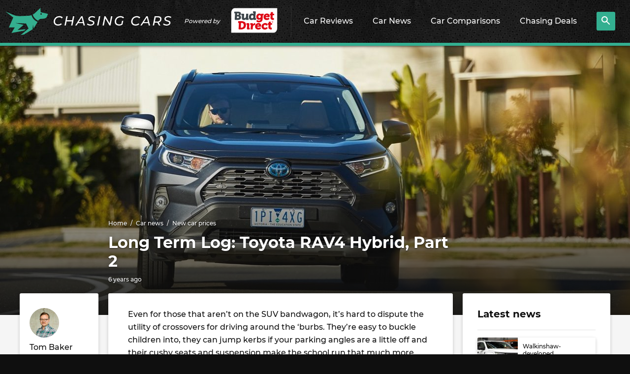

--- FILE ---
content_type: text/html; charset=UTF-8
request_url: https://www.chasingcars.com.au/news/new-car-prices/long-term-log-toyota-rav4-hybrid-part-2/
body_size: 22723
content:
<!DOCTYPE html>
<html lang="en-AU" class="no-js">

<head>
	<meta charset="UTF-8">
	<meta http-equiv="x-ua-compatible" content="ie=edge">
	<meta name="viewport" content="width=device-width, initial-scale=1">
	
<link rel="preconnect" href="//www.googletagmanager.com">
<link rel="dns-prefetch" href="//www.googletagmanager.com">
<link rel="preconnect" href="//ap1.thunderhead.com">
<link rel="dns-prefetch" href="//ap1.thunderhead.com">
<link rel="preconnect" href="//www.google-analytics.com">
<link rel="dns-prefetch" href="//www.google-analytics.com">
<link rel="preconnect" href="//www.googleadservices.com">
<link rel="dns-prefetch" href="//www.googleadservices.com">
<link rel="preconnect" href="//googleads.g.doubleclick.net">
<link rel="dns-prefetch" href="//googleads.g.doubleclick.net">
<link rel="preconnect" href="//www.google.com">
<link rel="dns-prefetch" href="//www.google.com">
<link rel="preconnect" href="//connect.facebook.net">
<link rel="dns-prefetch" href="//connect.facebook.net">

	<link rel="preload" href="https://www.chasingcars.com.au/wp-content/themes/cc/assets/fonts/Montserrat-Bold.woff2" as="font" crossOrigin="anonymous">
	<link rel="preload" href="https://www.chasingcars.com.au/wp-content/themes/cc/assets/fonts/Montserrat-Medium.woff2" as="font" crossOrigin="anonymous">
	<link rel="preload" href="https://www.chasingcars.com.au/wp-content/themes/cc/assets/fonts/Montserrat-ExtraBold.woff2" as="font" crossOrigin="anonymous">

	<link rel="profile" href="http://gmpg.org/xfn/11">
	<link rel="icon" href="https://www.chasingcars.com.au/wp-content/themes/cc/assets/images/favicon-32.png" sizes="32x32">
	<link rel="alternate" type="application/rss+xml" title="RSS Feed for chasingcars.com.au" href="https://www.chasingcars.com.au/feed/rss/" />

	<script>var dataLayer = [];</script>
	<style>
		.c-drop-nav__link.chasingcarsGPT {
			background-image: url(/wp-content/uploads/2023/06/new-icon.png);
			background-repeat: no-repeat;
			background-size: 60px;
			background-position-x: 150px;
			background-position-y: 10px;
		}
		@media (min-width: 1200px) {
			.c-drop-nav__item {
				padding: 0 17px 6px;
			}
			.c-drop-nav__link.chasingcarsGPT {
				background-position-x: center;
				background-position-y: 4px;
			}
			.c-header__brand {
				padding-right: 15px;
			}
		}
	</style>	
	<meta name='robots' content='index, follow, max-image-preview:large, max-snippet:-1, max-video-preview:-1' />

	<!-- This site is optimized with the Yoast SEO Premium plugin v19.6 (Yoast SEO v20.11) - https://yoast.com/wordpress/plugins/seo/ -->
	<title>Long Term Log: Toyota RAV4 Hybrid, Part 2 - Chasing Cars</title>
	<meta name="description" content="This month, we review how our long-term Toyota RAV4 Hybrid performs in city and suburban driving, including fuel economy, comfort and practicality." />
	<link rel="canonical" href="https://www.chasingcars.com.au/news/new-car-prices/long-term-log-toyota-rav4-hybrid-part-2/" />
	<meta property="og:locale" content="en_US" />
	<meta property="og:type" content="article" />
	<meta property="og:title" content="Long Term Log: Toyota RAV4 Hybrid, Part 2" />
	<meta property="og:description" content="Even for those that aren’t on the SUV bandwagon, it’s hard to dispute the utility of crossovers for driving around the ‘burbs. They’re easy to buckle" />
	<meta property="og:url" content="https://www.chasingcars.com.au/news/new-car-prices/long-term-log-toyota-rav4-hybrid-part-2/" />
	<meta property="og:site_name" content="Chasing Cars" />
	<meta property="article:publisher" content="https://www.facebook.com/chasingcarsaustralia" />
	<meta property="article:published_time" content="2019-08-19T02:58:24+00:00" />
	<meta property="article:modified_time" content="2020-11-11T01:07:58+00:00" />
	<meta property="og:image" content="https://www.chasingcars.com.au/wp-content/uploads/2019/08/Toyota-RAV4-Hybrid-long-term-review-grey-3.jpg" />
	<meta property="og:image:width" content="1280" />
	<meta property="og:image:height" content="720" />
	<meta property="og:image:type" content="image/jpeg" />
	<meta name="author" content="Tom Baker" />
	<meta name="twitter:card" content="summary_large_image" />
	<meta name="twitter:creator" content="@chasingcarsblog" />
	<meta name="twitter:site" content="@chasingcarsblog" />
	<meta name="twitter:label1" content="Written by" />
	<meta name="twitter:data1" content="Tom Baker" />
	<meta name="twitter:label2" content="Est. reading time" />
	<meta name="twitter:data2" content="3 minutes" />
	<script type="application/ld+json" class="yoast-schema-graph">{"@context":"https://schema.org","@graph":[{"@type":"NewsArticle","@id":"https://www.chasingcars.com.au/news/new-car-prices/long-term-log-toyota-rav4-hybrid-part-2/#newsarticle","author":{"@type":"Person","@id":"https://www.chasingcars.com.au/#/schema/person/5f371a18059d64d77d3e49722cf7cd46","name":"Tom Baker","url":"https://www.chasingcars.com.au/about-us/tom/"},"headline":"Long Term Log: Toyota RAV4 Hybrid, Part 2","datePublished":"2019-08-19T02:58:24+00:00","dateModified":"2020-11-11T01:07:58+00:00","mainEntityOfPage":"https://www.chasingcars.com.au/news/new-car-prices/long-term-log-toyota-rav4-hybrid-part-2/#newsarticle","wordCount":638,"publisher":{"id":"https://www.chasingcars.com.au/#organization"},"image":"https://www.chasingcars.com.au/news/new-car-prices/long-term-log-toyota-rav4-hybrid-part-2/#primaryimage","thumbnailUrl":"https://www.chasingcars.com.au/wp-content/uploads/2019/08/Toyota-RAV4-Hybrid-long-term-review-grey-3.jpg","keywords":["Electric cars","electric SUV","Hybrid","long term test","medium SUV","suv","Toyota","Toyota RAV4"],"articleSection":["New car prices"],"inLanguage":"en-AU","copyrightYear":"2019","copyrightHolder":{"@id":"https://www.chasingcars.com.au/#organization"}},{"@type":"ImageObject","inLanguage":"en-AU","@id":"https://www.chasingcars.com.au/news/new-car-prices/long-term-log-toyota-rav4-hybrid-part-2/#primaryimage","url":"https://www.chasingcars.com.au/wp-content/uploads/2019/08/Toyota-RAV4-Hybrid-long-term-review-grey-3.jpg","contentUrl":"https://www.chasingcars.com.au/wp-content/uploads/2019/08/Toyota-RAV4-Hybrid-long-term-review-grey-3.jpg","width":1280,"height":720,"caption":"Toyota RAV4 Hybrid long term review grey"},{"@type":"BreadcrumbList","@id":"https://www.chasingcars.com.au/news/new-car-prices/long-term-log-toyota-rav4-hybrid-part-2/#breadcrumb","itemListElement":[{"@type":"ListItem","position":1,"name":"Home","item":"https://www.chasingcars.com.au/"},{"@type":"ListItem","position":2,"name":"News","item":"https://www.chasingcars.com.au/news/"},{"@type":"ListItem","position":3,"name":"Long Term Log: Toyota RAV4 Hybrid, Part 2","item":{"@id":"https://www.chasingcars.com.au/news/new-car-prices/long-term-log-toyota-rav4-hybrid-part-2/#newsarticle"}}]},{"@type":"WebSite","@id":"https://www.chasingcars.com.au/#website","url":"https://www.chasingcars.com.au/","name":"Chasing Cars - Independent Car Reviews","description":"We make Australia&#039;s best car reviews.","publisher":{"@id":"https://www.chasingcars.com.au/#organization"},"potentialAction":[{"@type":"SearchAction","target":{"@type":"EntryPoint","urlTemplate":"https://www.chasingcars.com.au/?s={search_term_string}"},"query-input":"required name=search_term_string"}],"inLanguage":"en-AU"},{"@type":"Organization","@id":"https://www.chasingcars.com.au/#organization","name":"Chasing Cars","url":"https://www.chasingcars.com.au/","logo":{"@type":"ImageObject","inLanguage":"en-AU","@id":"https://www.chasingcars.com.au/#/schema/logo/image/","url":"https://www.chasingcars.com.au/wp-content/uploads/2022/12/chasing-cars-1.png","contentUrl":"https://www.chasingcars.com.au/wp-content/uploads/2022/12/chasing-cars-1.png","width":600,"height":149,"caption":"Chasing Cars"},"image":{"@id":"https://www.chasingcars.com.au/#/schema/logo/image/"},"sameAs":["https://www.facebook.com/chasingcarsaustralia","https://twitter.com/chasingcarsblog","https://www.instagram.com/chasingcars.com.au/","https://www.youtube.com/chasingcarsaustralia","https://www.linkedin.com/company/chasing-cars/"],"parentOrganization":{"@type":"Organization","url":"https://www.budgetdirect.com.au/","name":"Budget Direct","sameAs":["https://www.facebook.com/BudgetDirect","https://twitter.com/BudgetDirect","https://www.youtube.com/user/budgetdirect","https://www.linkedin.com/company/budget-direct","https://en.wikipedia.org/wiki/Budget_Direct","https://en.wikipedia.org/wiki/Budget_Direct"]},"foundingDate":"2012","founders":{"@type":"Person","name":"Tom Baker"},"contactPoint":{"@type":"ContactPoint","contactType":"General Enquiries","url":"https://www.chasingcars.com.au/contact/"}},{"@type":"Person","@id":"https://www.chasingcars.com.au/#/schema/person/5f371a18059d64d77d3e49722cf7cd46","name":"Tom Baker","image":{"@type":"ImageObject","inLanguage":"en-AU","@id":"https://www.chasingcars.com.au/#/schema/person/image/","url":"https://secure.gravatar.com/avatar/8a170afd4a8641f7b7d28295305644a1?s=96&d=mm&r=g","contentUrl":"https://secure.gravatar.com/avatar/8a170afd4a8641f7b7d28295305644a1?s=96&d=mm&r=g","caption":"Tom Baker"},"description":"Tom Baker is the founder of Chasing Cars and its previous editor (2013-2024). Tom specialises in presenting impartial, data-driven road tests, and interrogating the business of automotive—how the car industry relates and responds to its primary stakeholder: car buyers. Now a freelance motoring journalist, Tom continues to contribute to and support Chasing Cars.","sameAs":["https://www.chasingcars.com.au"],"url":"https://www.chasingcars.com.au/about-us/tom/"}]}</script>
	<!-- / Yoast SEO Premium plugin. -->



<link data-minify="1" rel='stylesheet' id='classic-theme-styles-css' href='https://www.chasingcars.com.au/wp-content/cache/min/1/wp-includes/css/classic-themes.css?ver=1757045859' type='text/css' media='all' />
<style id='global-styles-inline-css' type='text/css'>
body{--wp--preset--color--black: #000000;--wp--preset--color--cyan-bluish-gray: #abb8c3;--wp--preset--color--white: #ffffff;--wp--preset--color--pale-pink: #f78da7;--wp--preset--color--vivid-red: #cf2e2e;--wp--preset--color--luminous-vivid-orange: #ff6900;--wp--preset--color--luminous-vivid-amber: #fcb900;--wp--preset--color--light-green-cyan: #7bdcb5;--wp--preset--color--vivid-green-cyan: #00d084;--wp--preset--color--pale-cyan-blue: #8ed1fc;--wp--preset--color--vivid-cyan-blue: #0693e3;--wp--preset--color--vivid-purple: #9b51e0;--wp--preset--gradient--vivid-cyan-blue-to-vivid-purple: linear-gradient(135deg,rgba(6,147,227,1) 0%,rgb(155,81,224) 100%);--wp--preset--gradient--light-green-cyan-to-vivid-green-cyan: linear-gradient(135deg,rgb(122,220,180) 0%,rgb(0,208,130) 100%);--wp--preset--gradient--luminous-vivid-amber-to-luminous-vivid-orange: linear-gradient(135deg,rgba(252,185,0,1) 0%,rgba(255,105,0,1) 100%);--wp--preset--gradient--luminous-vivid-orange-to-vivid-red: linear-gradient(135deg,rgba(255,105,0,1) 0%,rgb(207,46,46) 100%);--wp--preset--gradient--very-light-gray-to-cyan-bluish-gray: linear-gradient(135deg,rgb(238,238,238) 0%,rgb(169,184,195) 100%);--wp--preset--gradient--cool-to-warm-spectrum: linear-gradient(135deg,rgb(74,234,220) 0%,rgb(151,120,209) 20%,rgb(207,42,186) 40%,rgb(238,44,130) 60%,rgb(251,105,98) 80%,rgb(254,248,76) 100%);--wp--preset--gradient--blush-light-purple: linear-gradient(135deg,rgb(255,206,236) 0%,rgb(152,150,240) 100%);--wp--preset--gradient--blush-bordeaux: linear-gradient(135deg,rgb(254,205,165) 0%,rgb(254,45,45) 50%,rgb(107,0,62) 100%);--wp--preset--gradient--luminous-dusk: linear-gradient(135deg,rgb(255,203,112) 0%,rgb(199,81,192) 50%,rgb(65,88,208) 100%);--wp--preset--gradient--pale-ocean: linear-gradient(135deg,rgb(255,245,203) 0%,rgb(182,227,212) 50%,rgb(51,167,181) 100%);--wp--preset--gradient--electric-grass: linear-gradient(135deg,rgb(202,248,128) 0%,rgb(113,206,126) 100%);--wp--preset--gradient--midnight: linear-gradient(135deg,rgb(2,3,129) 0%,rgb(40,116,252) 100%);--wp--preset--duotone--dark-grayscale: url('#wp-duotone-dark-grayscale');--wp--preset--duotone--grayscale: url('#wp-duotone-grayscale');--wp--preset--duotone--purple-yellow: url('#wp-duotone-purple-yellow');--wp--preset--duotone--blue-red: url('#wp-duotone-blue-red');--wp--preset--duotone--midnight: url('#wp-duotone-midnight');--wp--preset--duotone--magenta-yellow: url('#wp-duotone-magenta-yellow');--wp--preset--duotone--purple-green: url('#wp-duotone-purple-green');--wp--preset--duotone--blue-orange: url('#wp-duotone-blue-orange');--wp--preset--font-size--small: 13px;--wp--preset--font-size--medium: 20px;--wp--preset--font-size--large: 36px;--wp--preset--font-size--x-large: 42px;--wp--preset--spacing--20: 0.44rem;--wp--preset--spacing--30: 0.67rem;--wp--preset--spacing--40: 1rem;--wp--preset--spacing--50: 1.5rem;--wp--preset--spacing--60: 2.25rem;--wp--preset--spacing--70: 3.38rem;--wp--preset--spacing--80: 5.06rem;}:where(.is-layout-flex){gap: 0.5em;}body .is-layout-flow > .alignleft{float: left;margin-inline-start: 0;margin-inline-end: 2em;}body .is-layout-flow > .alignright{float: right;margin-inline-start: 2em;margin-inline-end: 0;}body .is-layout-flow > .aligncenter{margin-left: auto !important;margin-right: auto !important;}body .is-layout-constrained > .alignleft{float: left;margin-inline-start: 0;margin-inline-end: 2em;}body .is-layout-constrained > .alignright{float: right;margin-inline-start: 2em;margin-inline-end: 0;}body .is-layout-constrained > .aligncenter{margin-left: auto !important;margin-right: auto !important;}body .is-layout-constrained > :where(:not(.alignleft):not(.alignright):not(.alignfull)){max-width: var(--wp--style--global--content-size);margin-left: auto !important;margin-right: auto !important;}body .is-layout-constrained > .alignwide{max-width: var(--wp--style--global--wide-size);}body .is-layout-flex{display: flex;}body .is-layout-flex{flex-wrap: wrap;align-items: center;}body .is-layout-flex > *{margin: 0;}:where(.wp-block-columns.is-layout-flex){gap: 2em;}.has-black-color{color: var(--wp--preset--color--black) !important;}.has-cyan-bluish-gray-color{color: var(--wp--preset--color--cyan-bluish-gray) !important;}.has-white-color{color: var(--wp--preset--color--white) !important;}.has-pale-pink-color{color: var(--wp--preset--color--pale-pink) !important;}.has-vivid-red-color{color: var(--wp--preset--color--vivid-red) !important;}.has-luminous-vivid-orange-color{color: var(--wp--preset--color--luminous-vivid-orange) !important;}.has-luminous-vivid-amber-color{color: var(--wp--preset--color--luminous-vivid-amber) !important;}.has-light-green-cyan-color{color: var(--wp--preset--color--light-green-cyan) !important;}.has-vivid-green-cyan-color{color: var(--wp--preset--color--vivid-green-cyan) !important;}.has-pale-cyan-blue-color{color: var(--wp--preset--color--pale-cyan-blue) !important;}.has-vivid-cyan-blue-color{color: var(--wp--preset--color--vivid-cyan-blue) !important;}.has-vivid-purple-color{color: var(--wp--preset--color--vivid-purple) !important;}.has-black-background-color{background-color: var(--wp--preset--color--black) !important;}.has-cyan-bluish-gray-background-color{background-color: var(--wp--preset--color--cyan-bluish-gray) !important;}.has-white-background-color{background-color: var(--wp--preset--color--white) !important;}.has-pale-pink-background-color{background-color: var(--wp--preset--color--pale-pink) !important;}.has-vivid-red-background-color{background-color: var(--wp--preset--color--vivid-red) !important;}.has-luminous-vivid-orange-background-color{background-color: var(--wp--preset--color--luminous-vivid-orange) !important;}.has-luminous-vivid-amber-background-color{background-color: var(--wp--preset--color--luminous-vivid-amber) !important;}.has-light-green-cyan-background-color{background-color: var(--wp--preset--color--light-green-cyan) !important;}.has-vivid-green-cyan-background-color{background-color: var(--wp--preset--color--vivid-green-cyan) !important;}.has-pale-cyan-blue-background-color{background-color: var(--wp--preset--color--pale-cyan-blue) !important;}.has-vivid-cyan-blue-background-color{background-color: var(--wp--preset--color--vivid-cyan-blue) !important;}.has-vivid-purple-background-color{background-color: var(--wp--preset--color--vivid-purple) !important;}.has-black-border-color{border-color: var(--wp--preset--color--black) !important;}.has-cyan-bluish-gray-border-color{border-color: var(--wp--preset--color--cyan-bluish-gray) !important;}.has-white-border-color{border-color: var(--wp--preset--color--white) !important;}.has-pale-pink-border-color{border-color: var(--wp--preset--color--pale-pink) !important;}.has-vivid-red-border-color{border-color: var(--wp--preset--color--vivid-red) !important;}.has-luminous-vivid-orange-border-color{border-color: var(--wp--preset--color--luminous-vivid-orange) !important;}.has-luminous-vivid-amber-border-color{border-color: var(--wp--preset--color--luminous-vivid-amber) !important;}.has-light-green-cyan-border-color{border-color: var(--wp--preset--color--light-green-cyan) !important;}.has-vivid-green-cyan-border-color{border-color: var(--wp--preset--color--vivid-green-cyan) !important;}.has-pale-cyan-blue-border-color{border-color: var(--wp--preset--color--pale-cyan-blue) !important;}.has-vivid-cyan-blue-border-color{border-color: var(--wp--preset--color--vivid-cyan-blue) !important;}.has-vivid-purple-border-color{border-color: var(--wp--preset--color--vivid-purple) !important;}.has-vivid-cyan-blue-to-vivid-purple-gradient-background{background: var(--wp--preset--gradient--vivid-cyan-blue-to-vivid-purple) !important;}.has-light-green-cyan-to-vivid-green-cyan-gradient-background{background: var(--wp--preset--gradient--light-green-cyan-to-vivid-green-cyan) !important;}.has-luminous-vivid-amber-to-luminous-vivid-orange-gradient-background{background: var(--wp--preset--gradient--luminous-vivid-amber-to-luminous-vivid-orange) !important;}.has-luminous-vivid-orange-to-vivid-red-gradient-background{background: var(--wp--preset--gradient--luminous-vivid-orange-to-vivid-red) !important;}.has-very-light-gray-to-cyan-bluish-gray-gradient-background{background: var(--wp--preset--gradient--very-light-gray-to-cyan-bluish-gray) !important;}.has-cool-to-warm-spectrum-gradient-background{background: var(--wp--preset--gradient--cool-to-warm-spectrum) !important;}.has-blush-light-purple-gradient-background{background: var(--wp--preset--gradient--blush-light-purple) !important;}.has-blush-bordeaux-gradient-background{background: var(--wp--preset--gradient--blush-bordeaux) !important;}.has-luminous-dusk-gradient-background{background: var(--wp--preset--gradient--luminous-dusk) !important;}.has-pale-ocean-gradient-background{background: var(--wp--preset--gradient--pale-ocean) !important;}.has-electric-grass-gradient-background{background: var(--wp--preset--gradient--electric-grass) !important;}.has-midnight-gradient-background{background: var(--wp--preset--gradient--midnight) !important;}.has-small-font-size{font-size: var(--wp--preset--font-size--small) !important;}.has-medium-font-size{font-size: var(--wp--preset--font-size--medium) !important;}.has-large-font-size{font-size: var(--wp--preset--font-size--large) !important;}.has-x-large-font-size{font-size: var(--wp--preset--font-size--x-large) !important;}
.wp-block-navigation a:where(:not(.wp-element-button)){color: inherit;}
:where(.wp-block-columns.is-layout-flex){gap: 2em;}
.wp-block-pullquote{font-size: 1.5em;line-height: 1.6;}
</style>
<link data-minify="1" rel='stylesheet' id='bd-styles-css' href='https://www.chasingcars.com.au/wp-content/cache/min/1/wp-content/themes/cc/assets/css/styles.css?ver=1757045860' type='text/css' media='all' />
<script type='text/javascript' src='https://www.chasingcars.com.au/wp-includes/js/jquery/jquery.js?ver=3.6.1' id='jquery-core-js'></script>
<script type='text/javascript' src='https://www.chasingcars.com.au/wp-includes/js/jquery/jquery-migrate.js?ver=3.3.2' id='jquery-migrate-js' defer></script>
		<style type="text/css" id="wp-custom-css">
					.c-btn--white { color: white; display:flex;justify-content:center;align-items:center;padding:3px;}
		.c-btn--icon {background-image: url(/wp-content/uploads/2023/06/new-icon.png);background-repeat: no-repeat;background-size: 60px;height: 35px;width: 65px;}		</style>
		


	<script>document.getElementsByTagName("html")[0].classList.remove('no-js');</script>
	<script>(function(w,d,s,l,i){w[l]=w[l]||[];w[l].push({'gtm.start':
	new Date().getTime(),event:'gtm.js'});var f=d.getElementsByTagName(s)[0],
	j=d.createElement(s),dl=l!='dataLayer'?'&l='+l:'';j.async=true;j.src=
	'https://www.googletagmanager.com/gtm.js?id='+i+dl;f.parentNode.insertBefore(j,f);
	})(window,document,'script','dataLayer','GTM-5HNG9M2');</script>	
</head>

<body class="post-template-default single single-post postid-10145 single-format-standard">
	<header class="c-header">
		<div class="c-header__nav-toggle">
			<svg 
                class="c-icon c-icon--menu lazyloadSVG " 
                viewBox="0 0 26.81 24.22" 
                width="26.81" 
                height="24.22" 
                data-icon="menu"
                ></svg>		</div>
		<div class="c-header__brand">
			<a href="/" class="c-header__logo">
				<img src="https://www.chasingcars.com.au/wp-content/themes/cc/assets/images/chasing-cars-logo.svg" alt="Chasing Cars" width="337" height="55" />
			</a>
			<div>Powered by</div>
			<a href="https://www.budgetdirect.com.au/?LinkId=13891" class="c-header__s-logo">
				<img src="https://www.chasingcars.com.au/wp-content/themes/cc/assets/images/budget-direct-logo-leaf.png" alt="Budget Direct" width="150" height="60" />
			</a>
		</div>
		<ul class="c-drop-nav c-drop-nav--on-hover">
			<li class="c-drop-nav__item">
				<a href="/reviews/" class="c-drop-nav__link">
					Car Reviews
					<svg 
                class="c-icon c-icon--chevron-right lazyloadSVG " 
                viewBox="0 0 13.654 21.657" 
                width="13.654" 
                height="21.657" 
                data-icon="chevron-right"
                ></svg>				</a>
				<div>
					<div class="c-a-menu">
						<div class="c-a-menu__inner">
							<ul class="c-a-menu__links">
																	<li class="c-a-menu__link">
										<a href="/reviews/">All reviews <svg 
                class="c-icon c-icon--chevron-right lazyloadSVG " 
                viewBox="0 0 13.654 21.657" 
                width="13.654" 
                height="21.657" 
                data-icon="chevron-right"
                ></svg></a>
									</li>
																	<li class="c-a-menu__link">
										<a href="https://www.chasingcars.com.au/reviews/midsize-suvs/">Midsize SUVs <svg 
                class="c-icon c-icon--chevron-right lazyloadSVG " 
                viewBox="0 0 13.654 21.657" 
                width="13.654" 
                height="21.657" 
                data-icon="chevron-right"
                ></svg></a>
									</li>
																	<li class="c-a-menu__link">
										<a href="https://www.chasingcars.com.au/reviews/small-cars/">Small cars <svg 
                class="c-icon c-icon--chevron-right lazyloadSVG " 
                viewBox="0 0 13.654 21.657" 
                width="13.654" 
                height="21.657" 
                data-icon="chevron-right"
                ></svg></a>
									</li>
																	<li class="c-a-menu__link">
										<a href="https://www.chasingcars.com.au/reviews/utes/">Utes <svg 
                class="c-icon c-icon--chevron-right lazyloadSVG " 
                viewBox="0 0 13.654 21.657" 
                width="13.654" 
                height="21.657" 
                data-icon="chevron-right"
                ></svg></a>
									</li>
																	<li class="c-a-menu__link">
										<a href="https://www.chasingcars.com.au/reviews/small-suvs/">Small SUVs <svg 
                class="c-icon c-icon--chevron-right lazyloadSVG " 
                viewBox="0 0 13.654 21.657" 
                width="13.654" 
                height="21.657" 
                data-icon="chevron-right"
                ></svg></a>
									</li>
																	<li class="c-a-menu__link">
										<a href="https://www.chasingcars.com.au/reviews/large-suvs/">Large SUVs <svg 
                class="c-icon c-icon--chevron-right lazyloadSVG " 
                viewBox="0 0 13.654 21.657" 
                width="13.654" 
                height="21.657" 
                data-icon="chevron-right"
                ></svg></a>
									</li>
																	<li class="c-a-menu__link">
										<a href="https://www.chasingcars.com.au/reviews/large-cars/">Large cars <svg 
                class="c-icon c-icon--chevron-right lazyloadSVG " 
                viewBox="0 0 13.654 21.657" 
                width="13.654" 
                height="21.657" 
                data-icon="chevron-right"
                ></svg></a>
									</li>
																	<li class="c-a-menu__link">
										<a href="https://www.chasingcars.com.au/reviews/sports-suvs/">Sports SUVs <svg 
                class="c-icon c-icon--chevron-right lazyloadSVG " 
                viewBox="0 0 13.654 21.657" 
                width="13.654" 
                height="21.657" 
                data-icon="chevron-right"
                ></svg></a>
									</li>
																	<li class="c-a-menu__link">
										<a href="https://www.chasingcars.com.au/reviews/sports-cars/">Sports cars <svg 
                class="c-icon c-icon--chevron-right lazyloadSVG " 
                viewBox="0 0 13.654 21.657" 
                width="13.654" 
                height="21.657" 
                data-icon="chevron-right"
                ></svg></a>
									</li>
																	<li class="c-a-menu__link">
										<a href="https://www.chasingcars.com.au/reviews/vans/">Vans <svg 
                class="c-icon c-icon--chevron-right lazyloadSVG " 
                viewBox="0 0 13.654 21.657" 
                width="13.654" 
                height="21.657" 
                data-icon="chevron-right"
                ></svg></a>
									</li>
															</ul>
							<div class="c-a-menu__content">
								<p>Latest reviews</p>
								<div class="l-grid  l-grid--two"><div class="l-grid__cells"><div class="l-grid__cell"><a href="https://www.chasingcars.com.au/reviews/large-suvs/toyota-land-cruiser-prado-250-series-long-term-review/" class="c-card c-card--xshort  c-card--dark">
            <div class="c-card__img">
            <img class="lazyload" data-src="https://www.chasingcars.com.au/wp-content/uploads/2025/12/Toyota-LandCruiser-Prado-GX-2025-thumbnail-111x114.jpg" alt="Toyota Land Cruiser Prado 250 Series long term review" /></div>
            <p class="c-card__headline">Toyota Land Cruiser Prado 250 Series long term review</p>
            <p class="c-card__meta"><span class="c-r-time" data-time="1769488233">&nbsp;</span></p>
        </a></div><div class="l-grid__cell"><a href="https://www.chasingcars.com.au/reviews/midsize-suvs/subaru-solterra-touring-2026-review/" class="c-card c-card--xshort  c-card--dark">
            <div class="c-card__img">
            <img class="lazyload" data-src="https://www.chasingcars.com.au/wp-content/uploads/2026/01/2026.01.08-27-of-50-111x114.jpg" alt="Subaru Solterra Touring 2026 review" /></div>
            <p class="c-card__headline">Subaru Solterra Touring 2026 review</p>
            <p class="c-card__meta"><span class="c-r-time" data-time="1769038641">&nbsp;</span></p>
        </a></div><div class="l-grid__cell"><a href="https://www.chasingcars.com.au/reviews/midsize-suvs/lexus-nx-450h-long-term-review/" class="c-card c-card--xshort  c-card--dark">
            <div class="c-card__img">
            <img class="lazyload" data-src="https://www.chasingcars.com.au/wp-content/uploads/2026/01/Lexus-NX-450h-2026-thumbnail-111x114.jpg" alt="Lexus NX 450h+ long-term review" /></div>
            <p class="c-card__headline">Lexus NX 450h+ long-term review</p>
            <p class="c-card__meta"><span class="c-r-time" data-time="1768974385">&nbsp;</span></p>
        </a></div><div class="l-grid__cell"><a href="https://www.chasingcars.com.au/reviews/midsize-suvs/subaru-forester-sport-2026-review/" class="c-card c-card--xshort  c-card--dark">
            <div class="c-card__img">
            <img class="lazyload" data-src="https://www.chasingcars.com.au/wp-content/uploads/2026/01/Subaru-Forester-Sport-2026-thumbnail-111x114.jpg" alt="Subaru Forester Sport 2026 review" /></div>
            <p class="c-card__headline">Subaru Forester Sport 2026 review</p>
            <p class="c-card__meta"><span class="c-r-time" data-time="1768951556">&nbsp;</span></p>
        </a></div><div class="l-grid__cell"><a href="https://www.chasingcars.com.au/reviews/large-cars/tesla-model-3-with-full-self-driving-long-term-review/" class="c-card c-card--xshort  c-card--dark">
            <div class="c-card__img">
            <img class="lazyload" data-src="https://www.chasingcars.com.au/wp-content/uploads/2026/01/Tesla-Model-3-LR-2026-thumbnail-111x114.jpg" alt="Tesla Model 3 with Full Self-Driving long-term review" /></div>
            <p class="c-card__headline">Tesla Model 3 with Full Self-Driving long-term review</p>
            <p class="c-card__meta"><span class="c-r-time" data-time="1768881475">&nbsp;</span></p>
        </a></div><div class="l-grid__cell"><a href="https://www.chasingcars.com.au/reviews/sports-cars/ford-mustang-gt-fastback-2026-long-term-review/" class="c-card c-card--xshort  c-card--dark">
            <div class="c-card__img">
            <img class="lazyload" data-src="https://www.chasingcars.com.au/wp-content/uploads/2025/10/Ford-Mustang-GT-2025-thumbnail-111x114.jpg" alt="Ford Mustang GT Fastback 2026 long-term review" /></div>
            <p class="c-card__headline">Ford Mustang GT Fastback 2026 long-term review</p>
            <p class="c-card__meta"><span class="c-r-time" data-time="1768514407">&nbsp;</span></p>
        </a></div><div class="l-grid__cell"><a href="https://www.chasingcars.com.au/reviews/midsize-suvs/zeekr-7x-rwd-2026-review/" class="c-card c-card--xshort  c-card--dark">
            <div class="c-card__img">
            <img class="lazyload" data-src="https://www.chasingcars.com.au/wp-content/uploads/2025/12/2026-Zeekr-7x-thumb-111x114.png" alt="Zeekr 7X RWD 2026 review" /></div>
            <p class="c-card__headline">Zeekr 7X RWD 2026 review</p>
            <p class="c-card__meta"><span class="c-r-time" data-time="1768449626">&nbsp;</span></p>
        </a></div><div class="l-grid__cell"><a href="https://www.chasingcars.com.au/reviews/small-suvs/kia-ev3-earth-long-term-review/" class="c-card c-card--xshort  c-card--dark">
            <div class="c-card__img">
            <img class="lazyload" data-src="https://www.chasingcars.com.au/wp-content/uploads/2025/08/Kia-EV3-Earth-LT-2025-thumbnail-1-111x114.jpg" alt="Kia EV3 Earth long term review" /></div>
            <p class="c-card__headline">Kia EV3 Earth long term review</p>
            <p class="c-card__meta"><span class="c-r-time" data-time="1768363223">&nbsp;</span></p>
        </a></div></div></div>								<p><a href="/reviews/">See all reviews</a></p>
							</div>
						</div>
					</div>
				</div>
			</li>
			<li class="c-drop-nav__item">
				<a href="/news/" class="c-drop-nav__link">
					Car News
					<svg 
                class="c-icon c-icon--chevron-right lazyloadSVG " 
                viewBox="0 0 13.654 21.657" 
                width="13.654" 
                height="21.657" 
                data-icon="chevron-right"
                ></svg>				</a>
				<div>
					<div class="c-a-menu">
						<div class="c-a-menu__inner">
							<ul class="c-a-menu__links">
																	<li class="c-a-menu__link">
										<a href="/news/">All news <svg 
                class="c-icon c-icon--chevron-right lazyloadSVG " 
                viewBox="0 0 13.654 21.657" 
                width="13.654" 
                height="21.657" 
                data-icon="chevron-right"
                ></svg></a>
									</li>
																	<li class="c-a-menu__link">
										<a href="https://www.chasingcars.com.au/news/car-industry/">Car industry <svg 
                class="c-icon c-icon--chevron-right lazyloadSVG " 
                viewBox="0 0 13.654 21.657" 
                width="13.654" 
                height="21.657" 
                data-icon="chevron-right"
                ></svg></a>
									</li>
																	<li class="c-a-menu__link">
										<a href="https://www.chasingcars.com.au/news/car-recalls/">Car recalls <svg 
                class="c-icon c-icon--chevron-right lazyloadSVG " 
                viewBox="0 0 13.654 21.657" 
                width="13.654" 
                height="21.657" 
                data-icon="chevron-right"
                ></svg></a>
									</li>
																	<li class="c-a-menu__link">
										<a href="https://www.chasingcars.com.au/news/car-safety/">Car safety <svg 
                class="c-icon c-icon--chevron-right lazyloadSVG " 
                viewBox="0 0 13.654 21.657" 
                width="13.654" 
                height="21.657" 
                data-icon="chevron-right"
                ></svg></a>
									</li>
																	<li class="c-a-menu__link">
										<a href="https://www.chasingcars.com.au/news/car-technology/">Car technology <svg 
                class="c-icon c-icon--chevron-right lazyloadSVG " 
                viewBox="0 0 13.654 21.657" 
                width="13.654" 
                height="21.657" 
                data-icon="chevron-right"
                ></svg></a>
									</li>
																	<li class="c-a-menu__link">
										<a href="https://www.chasingcars.com.au/news/electric-vehicles/">Electric vehicles <svg 
                class="c-icon c-icon--chevron-right lazyloadSVG " 
                viewBox="0 0 13.654 21.657" 
                width="13.654" 
                height="21.657" 
                data-icon="chevron-right"
                ></svg></a>
									</li>
																	<li class="c-a-menu__link">
										<a href="https://www.chasingcars.com.au/news/financing/">Financing <svg 
                class="c-icon c-icon--chevron-right lazyloadSVG " 
                viewBox="0 0 13.654 21.657" 
                width="13.654" 
                height="21.657" 
                data-icon="chevron-right"
                ></svg></a>
									</li>
																	<li class="c-a-menu__link">
										<a href="https://www.chasingcars.com.au/news/future-cars/">Future cars <svg 
                class="c-icon c-icon--chevron-right lazyloadSVG " 
                viewBox="0 0 13.654 21.657" 
                width="13.654" 
                height="21.657" 
                data-icon="chevron-right"
                ></svg></a>
									</li>
																	<li class="c-a-menu__link">
										<a href="https://www.chasingcars.com.au/news/new-car-prices/">New car prices <svg 
                class="c-icon c-icon--chevron-right lazyloadSVG " 
                viewBox="0 0 13.654 21.657" 
                width="13.654" 
                height="21.657" 
                data-icon="chevron-right"
                ></svg></a>
									</li>
																	<li class="c-a-menu__link">
										<a href="https://www.chasingcars.com.au/news/uncategorized/">Uncategorized <svg 
                class="c-icon c-icon--chevron-right lazyloadSVG " 
                viewBox="0 0 13.654 21.657" 
                width="13.654" 
                height="21.657" 
                data-icon="chevron-right"
                ></svg></a>
									</li>
															</ul>
							<div class="c-a-menu__content">
								<p>Latest news</p>
								<div class="l-grid  l-grid--two"><div class="l-grid__cells"><div class="l-grid__cell"><a href="https://www.chasingcars.com.au/news/future-cars/walkinshaw-developed-volkswagen-amarok-w600-revealed-australian-release-confirmed-for-2026/" class="c-card c-card--xshort  c-card--dark">
            <div class="c-card__img">
            <img class="lazyload" data-src="https://www.chasingcars.com.au/wp-content/uploads/2026/01/2026-Volkswagen-Amarok-Walkinshaw-2-111x114.jpg" alt="Walkinshaw-developed Volkswagen Amarok W600 revealed, Australian release confirmed for 2026" /></div>
            <p class="c-card__headline">Walkinshaw-developed Volkswagen Amarok W600 revealed, Australian release confirmed for 2026</p>
            <p class="c-card__meta"><span class="c-r-time" data-time="1769061600">&nbsp;</span></p>
        </a></div><div class="l-grid__cell"><a href="https://www.chasingcars.com.au/news/future-cars/sweden-fights-back-810km-driving-range-2026-volvo-ex60-confirmed-to-rival-bmw-ix3-mercedes-benz-glc-electric-tesla-model-y/" class="c-card c-card--xshort  c-card--dark">
            <div class="c-card__img">
            <img class="lazyload" data-src="https://www.chasingcars.com.au/wp-content/uploads/2026/01/2026-volvo-ex60-7-111x114.jpg" alt="Sweden fights back: 810km driving range 2026 Volvo EX60 confirmed to rival BMW iX3, Mercedes-Benz GLC Electric, Tesla Model Y" /></div>
            <p class="c-card__headline">Sweden fights back: 810km driving range 2026 Volvo EX60 confirmed to rival BMW iX3, Mercedes-Benz GLC Electric, Tesla Model Y</p>
            <p class="c-card__meta"><span class="c-r-time" data-time="1769039069">&nbsp;</span></p>
        </a></div><div class="l-grid__cell"><a href="https://www.chasingcars.com.au/news/future-cars/mitsubishi-pajero-to-return-this-year-with-off-road-chassis-diesel-powertrain-and-future-hybrid-plans/" class="c-card c-card--xshort  c-card--dark">
            <div class="c-card__img">
            <img class="lazyload" data-src="https://www.chasingcars.com.au/wp-content/uploads/2026/01/2026-Mitsubishi-Pajero-teaser-front-3-4-1-111x114.png" alt="Mitsubishi Pajero to return this year with off-road chassis, diesel powertrain, and future hybrid plans" /></div>
            <p class="c-card__headline">Mitsubishi Pajero to return this year with off-road chassis, diesel powertrain, and future hybrid plans</p>
            <p class="c-card__meta"><span class="c-r-time" data-time="1768888888">&nbsp;</span></p>
        </a></div><div class="l-grid__cell"><a href="https://www.chasingcars.com.au/news/car-industry/v6-axed-by-emissions-regs-kia-sorento-and-carnival-lose-bent-six-move-to-hybrid-and-diesel-only/" class="c-card c-card--xshort  c-card--dark">
            <div class="c-card__img">
            <img class="lazyload" data-src="https://www.chasingcars.com.au/wp-content/uploads/2025/03/2024.08.30-1-of-50-111x114.jpg" alt="V6 axed by emissions regs! Kia Sorento and Carnival lose bent-six, move to hybrid and diesel only" /></div>
            <p class="c-card__headline">V6 axed by emissions regs! Kia Sorento and Carnival lose bent-six, move to hybrid and diesel only</p>
            <p class="c-card__meta"><span class="c-r-time" data-time="1768800955">&nbsp;</span></p>
        </a></div><div class="l-grid__cell"><a href="https://www.chasingcars.com.au/news/new-car-prices/chinas-seven-seat-disruptor-byd-sealion-8-plug-in-hybrid-priced-to-light-a-fire-under-hyundai-santa-fe-toyota-kluger/" class="c-card c-card--xshort  c-card--dark">
            <div class="c-card__img">
            <img class="lazyload" data-src="https://www.chasingcars.com.au/wp-content/uploads/2026/01/BYD-Sealion-8-2025-thumbnail-111x114.jpg" alt="<strong>China’s seven-seat disruptor: BYD Sealion 8 plug-in hybrid priced to light a fire under Hyundai Santa Fe, Toyota Kluger</strong>" /></div>
            <p class="c-card__headline"><strong>China’s seven-seat disruptor: BYD Sealion 8 plug-in hybrid priced to light a fire under Hyundai Santa Fe, Toyota Kluger</strong></p>
            <p class="c-card__meta"><span class="c-r-time" data-time="1768543629">&nbsp;</span></p>
        </a></div><div class="l-grid__cell"><a href="https://www.chasingcars.com.au/news/new-car-prices/new-generation-audi-q3-introduces-broader-model-range-increased-standard-equipment-with-modest-price-increases/" class="c-card c-card--xshort  c-card--dark">
            <div class="c-card__img">
            <img class="lazyload" data-src="https://www.chasingcars.com.au/wp-content/uploads/2025/09/Audi-Q3-2026-111x114.jpg" alt="New-generation Audi Q3 introduces broader model range, increased standard equipment with modest price increases" /></div>
            <p class="c-card__headline">New-generation Audi Q3 introduces broader model range, increased standard equipment with modest price increases</p>
            <p class="c-card__meta"><span class="c-r-time" data-time="1768195299">&nbsp;</span></p>
        </a></div><div class="l-grid__cell"><a href="https://www.chasingcars.com.au/news/electric-vehicles/is-mazda-getting-serious-about-evs-cx-6e-suv-confirmed-for-australia-in-2026-as-the-electric-alternative-to-the-cx-5/" class="c-card c-card--xshort  c-card--dark">
            <div class="c-card__img">
            <img class="lazyload" data-src="https://www.chasingcars.com.au/wp-content/uploads/2026/01/Mazda-CX-6e-2026-111x114.jpg" alt="Is Mazda getting serious about EVs? CX-6e SUV confirmed for Australia in 2026 as the electric alternative to the CX-5" /></div>
            <p class="c-card__headline">Is Mazda getting serious about EVs? CX-6e SUV confirmed for Australia in 2026 as the electric alternative to the CX-5</p>
            <p class="c-card__meta"><span class="c-r-time" data-time="1768172557">&nbsp;</span></p>
        </a></div><div class="l-grid__cell"><a href="https://www.chasingcars.com.au/news/electric-vehicles/kia-ev2-revealed-but-australian-confirmation-delayed-by-currency-pressures/" class="c-card c-card--xshort  c-card--dark">
            <div class="c-card__img">
            <img class="lazyload" data-src="https://www.chasingcars.com.au/wp-content/uploads/2026/01/Kia-EV2-2026-5-111x114.jpg" alt="Kia EV2 revealed but Australian confirmation delayed by currency pressures" /></div>
            <p class="c-card__headline">Kia EV2 revealed but Australian confirmation delayed by currency pressures</p>
            <p class="c-card__meta"><span class="c-r-time" data-time="1767951660">&nbsp;</span></p>
        </a></div></div></div>								<p><a href="/news/">See all news</a></p>
							</div>
						</div>
					</div>
				</div>
			</li>
			<li class="c-drop-nav__item">
				<a href="/compare/" class="c-drop-nav__link">
					Car Comparisons
					<svg 
                class="c-icon c-icon--chevron-right lazyloadSVG " 
                viewBox="0 0 13.654 21.657" 
                width="13.654" 
                height="21.657" 
                data-icon="chevron-right"
                ></svg>				</a>
				<div>
					<div class="c-a-menu">
						<div class="c-a-menu__inner">
							<ul class="c-a-menu__links">
								<li class="c-a-menu__link">
									<a href="/compare/">All comparisons <svg 
                class="c-icon c-icon--chevron-right lazyloadSVG " 
                viewBox="0 0 13.654 21.657" 
                width="13.654" 
                height="21.657" 
                data-icon="chevron-right"
                ></svg></a>
								</li>
							</ul>
							<div class="c-a-menu__content">
								<p>Latest comparisons</p>
								<div class="l-grid  l-grid--two"><div class="l-grid__cells"><div class="l-grid__cell"><a href="https://www.chasingcars.com.au/compare/kia-tasman-vs-ford-ranger-vs-toyota-hilux-vs-mitsubishi-triton-2025-dual-cab-comparison-review/" class="c-card c-card--xshort  c-card--dark">
            <div class="c-card__img">
            <img class="lazyload" data-src="https://www.chasingcars.com.au/wp-content/uploads/2025/08/Kia-Tasman-Ford-Ranger-Toyota-Hilux-Mitsubishi-Triton-2025-test-thumbnail-2-111x114.jpg" alt="Kia Tasman vs Ford Ranger vs Toyota Hilux vs Mitsubishi Triton 2025 dual-cab comparison review" /><div class="c-play-btn c-play-btn--small">
                <svg 
                class="c-icon c-icon--play-arrow lazyloadSVG " 
                viewBox="0 0 13.52 20.26" 
                width="13.52" 
                height="20.26" 
                data-icon="play-arrow"
                ></svg>
                </div></div>
            <p class="c-card__headline">Kia Tasman vs Ford Ranger vs Toyota Hilux vs Mitsubishi Triton 2025 dual-cab comparison review</p>
            <p class="c-card__meta"><span class="c-r-time" data-time="1754636520">&nbsp;</span></p>
        </a></div><div class="l-grid__cell"><a href="https://www.chasingcars.com.au/compare/byd-shark-6-vs-gwm-cannon-alpha-phev-comparison-review/" class="c-card c-card--xshort  c-card--dark">
            <div class="c-card__img">
            <img class="lazyload" data-src="https://www.chasingcars.com.au/wp-content/uploads/2025/05/GWM-Cannon-Alpha-PHEV-2025-20-111x114.jpg" alt="BYD Shark 6 vs GWM Cannon Alpha PHEV comparison review" /></div>
            <p class="c-card__headline">BYD Shark 6 vs GWM Cannon Alpha PHEV comparison review</p>
            <p class="c-card__meta"><span class="c-r-time" data-time="1754283802">&nbsp;</span></p>
        </a></div><div class="l-grid__cell"><a href="https://www.chasingcars.com.au/compare/chery-tiggo-4-vs-mg-zs-2025-comparison-review/" class="c-card c-card--xshort  c-card--dark">
            <div class="c-card__img">
            <img class="lazyload" data-src="https://www.chasingcars.com.au/wp-content/uploads/2025/06/Chery-Tiggo-4-v-MG-ZS-thumbnail-111x114.jpg" alt="Chery Tiggo 4 vs MG ZS 2025 Comparison review" /></div>
            <p class="c-card__headline">Chery Tiggo 4 vs MG ZS 2025 Comparison review</p>
            <p class="c-card__meta"><span class="c-r-time" data-time="1751263171">&nbsp;</span></p>
        </a></div><div class="l-grid__cell"><a href="https://www.chasingcars.com.au/compare/which-electric-small-suv-is-best-byd-atto-3-vs-kia-ev3-vs-mg-s5-ev-2025-comparison-review/" class="c-card c-card--xshort  c-card--dark">
            <div class="c-card__img">
            <img class="lazyload" data-src="https://www.chasingcars.com.au/wp-content/uploads/2025/06/BYD-Atto-3-MG-S5-Kia-EV3-2025-thumbnail-111x114.jpg" alt="Which electric small SUV is best? BYD Atto 3 vs Kia EV3 vs MG S5 EV 2025 comparison review" /></div>
            <p class="c-card__headline">Which electric small SUV is best? BYD Atto 3 vs Kia EV3 vs MG S5 EV 2025 comparison review</p>
            <p class="c-card__meta"><span class="c-r-time" data-time="1749015542">&nbsp;</span></p>
        </a></div><div class="l-grid__cell"><a href="https://www.chasingcars.com.au/compare/best-new-cars-2025-hyundai-santa-fe-seven-seater-family-car-of-the-year/" class="c-card c-card--xshort  c-card--dark">
            <div class="c-card__img">
            <img class="lazyload" data-src="https://www.chasingcars.com.au/wp-content/uploads/2025/05/2025-hyundai-santa-fe-winner-1-111x114.jpg" alt="Best New Cars 2025: Hyundai Santa Fe – Seven-Seater Family Car of the Year" /></div>
            <p class="c-card__headline">Best New Cars 2025: Hyundai Santa Fe – Seven-Seater Family Car of the Year</p>
            <p class="c-card__meta"><span class="c-r-time" data-time="1747610393">&nbsp;</span></p>
        </a></div><div class="l-grid__cell"><a href="https://www.chasingcars.com.au/compare/best-new-cars-2025-skoda-enyaq-five-seater-family-vehicle-of-the-year/" class="c-card c-card--xshort  c-card--dark">
            <div class="c-card__img">
            <img class="lazyload" data-src="https://www.chasingcars.com.au/wp-content/uploads/2025/05/2025-fcoty-winner-skoda-enyaq-v2-111x114.jpg" alt="Best New Cars 2025: Skoda Enyaq – Five-Seater Family Vehicle of the Year" /></div>
            <p class="c-card__headline">Best New Cars 2025: Skoda Enyaq – Five-Seater Family Vehicle of the Year</p>
            <p class="c-card__meta"><span class="c-r-time" data-time="1747609905">&nbsp;</span></p>
        </a></div><div class="l-grid__cell"><a href="https://www.chasingcars.com.au/compare/best-new-cars-2025-polestar-3-luxury-vehicle-car-of-the-year/" class="c-card c-card--xshort  c-card--dark">
            <div class="c-card__img">
            <img class="lazyload" data-src="https://www.chasingcars.com.au/wp-content/uploads/2025/05/2025-polestar-3-winner-111x114.jpg" alt="Best New Cars 2025: Polestar 3 – Luxury Vehicle Car of the Year" /></div>
            <p class="c-card__headline">Best New Cars 2025: Polestar 3 – Luxury Vehicle Car of the Year</p>
            <p class="c-card__meta"><span class="c-r-time" data-time="1747609877">&nbsp;</span></p>
        </a></div><div class="l-grid__cell"><a href="https://www.chasingcars.com.au/compare/2025-premium-small-car-of-the-year/" class="c-card c-card--xshort  c-card--dark">
            <div class="c-card__img">
            <img class="lazyload" data-src="https://www.chasingcars.com.au/wp-content/uploads/2025/05/2025-mini-aceman-winner-111x114.jpg" alt="Best New Cars 2025: Mini Aceman – Premium Small Car of the Year" /></div>
            <p class="c-card__headline">Best New Cars 2025: Mini Aceman – Premium Small Car of the Year</p>
            <p class="c-card__meta"><span class="c-r-time" data-time="1747609750">&nbsp;</span></p>
        </a></div></div></div>								<p><a href="/compare/">See all comparisons</a></p>
							</div>
						</div>
					</div>
				</div>
			</li>
			<li class="c-drop-nav__item">
				<a href="/deals/" class="c-drop-nav__link">
					Chasing Deals
				</a>
			</li>			
			<li class="c-drop-nav__item c-drop-nav__item--search">
				<a id="searchWidgetTrigger" href="#" class="c-search-btn" title="Search">
					<svg 
                class="c-icon c-icon--search lazyloadSVG " 
                viewBox="0 0 17 17" 
                width="17" 
                height="17" 
                data-icon="search"
                ></svg>				</a>
			</li>
		</ul>
	</header>
<style>.c-hero {background-image: url(https://www.chasingcars.com.au/wp-content/uploads/2019/08/Toyota-RAV4-Hybrid-long-term-review-grey-3-333x370.jpg);}@media (min-width: 421px) {.c-hero {background-image: url(https://www.chasingcars.com.au/wp-content/uploads/2019/08/Toyota-RAV4-Hybrid-long-term-review-grey-3-1280x550.jpg);}}</style><div class="c-body c-bg--grey">
    <div class="c-hero">
        <div class="c-hero__inner">
            <div class="c-a-header">
                <div class="c-a-header__inner">
                                        <ul class="c-breadcrumbs">
                        <li class="c-breadcrumbs__crumb">
                            <a href="/">Home</a>
                        </li>
                        <li class="c-breadcrumbs__crumb">
                            <a href="/news/">Car news</a>
                        </li>
                                                    <li class="c-breadcrumbs__crumb">
                                <a href="https://www.chasingcars.com.au/news/new-car-prices/">New car prices</a>
                            </li>
                                            </ul>
                    <h1 class="c-a-header__headline">
                        Long Term Log: Toyota RAV4 Hybrid, Part 2                    </h1>
                    <div class="c-a-header__meta">
                        <div class="c-r-time" data-time="1566187104">&nbsp;</div>
                    </div>
                </div>
            </div>
        </div>
    </div>
    <div class="l-a-columns">
        <div class="l-a-columns__left-rail">
            <div class="c-panel c-panel--compact">
                <div class="c-a-author "><a href="https://www.chasingcars.com.au/about-us/tom/" class="c-a-author__details"><div class="c-a-author__image">
                <img src="https://www.chasingcars.com.au/wp-content/uploads/2022/09/Tom-160x160-1.jpg" />
                </div>
                <div class="c-a-author__name">Tom Baker</div>
                <div class="c-a-author__role">Founder</div></a></div>            </div>
        </div>
        <div class="l-a-columns__central">
                        <div class="c-panel c-panel--m-plain">
                                <p>Even for those that aren’t on the SUV bandwagon, it’s hard to dispute the utility of crossovers for driving around the ‘burbs. They’re easy to buckle children into, they can jump kerbs if your parking angles are a little off and their cushy seats and suspension make the school run that much more relaxing. Only problem? SUVs are large and heavy, so they suck fuel, be it petrol or diesel.</p>
<p><p>
The <a href="https://www.chasingcars.com.au/review/toyota-rav4-suv-2019-review/">2019 Toyota RAV4 Hybrid</a> is the first mainstream SUV in Australia that can really bust that myth. When I say mainstream, I mean a car that most people can afford – there have been luxury hybrid SUVs, like the six-figure <a href="https://www.chasingcars.com.au/review/2016-lexus-rx-200t-review/">Lexus RX</a> hybrid, and even the more-expensive-again electric Tesla Model X – but you can walk into a Toyota RAV4 for less than forty grand.</p>
<p><p>
<a href="https://www.chasingcars.com.au/long-term-log-toyota-rav4-hybrid-part-1/">Read the first instalment of our RAV4 long-term review here</a>.</p>
<p>
<h3>Urban driving in the Toyota RAV4 hybrid</h3>
<p><p>
We’ve been driving the range-topping RAV4 Hybrid Cruiser for a couple of months now, and we spend about three-fifths of our time driving around Sydney’s suburbs. There’s my commute on the lower north shore, regular runs to the northern beaches and all manner of work commitments. Point being, our Graphite-over-Nutmeg RAV4 spends a lot of time in bumper to bumper traffic.</p>
<p><p>
<img decoding="async" data-src="https://www.chasingcars.com.au/wp-content/uploads/2019/08/Toyota-RAV4-Hybrid-long-term-review-grey-1024x575.jpg" alt="Toyota RAV4 Hybrid long term review grey" class="lazyload alignright" /></p>
<p><p>
But bumper to bumper is where hybrids do their best work. Content to run in electric-only mode at low speeds, you crawl along with zero tailpipe emissions and zero petrol being channeled through the Toyota’s innards – which meant a month where all our driving was urban resulted in E10-petrol consumption of just 5.4L/100km. Holy cow.</p>
<p><p>
By contrast, petrol SUVs that swung by for comparison from <a href="https://www.chasingcars.com.au/review/2019-volkswagen-tiguan-allspace-162tsi-r-line-review/">Volkswagen</a> and <a href="https://www.chasingcars.com.au/review/2019-mazda-cx-5-turbo-petrol-review/">Mazda</a> used more than double that figure.</p>
<p><p>
If you want an easy way to drastically cut your fuel bills and reduce your environmental footprint – without having to do anything drastic – swapping into a RAV4 Hybrid is a great start.</p>
<p><p>
<img decoding="async" data-src="https://www.chasingcars.com.au/wp-content/uploads/2019/08/Toyota-RAV4-Hybrid-long-term-review-grey-2-1024x576.jpg" alt="Toyota RAV4 Hybrid long term review grey" class="lazyload alignright" /></p>
<p><p>
The stellar fuel consumption is one thing but the instant torque from the three electric motors when darting around the city is a bonus, too. We’re not saying it’s Tesla-like in its acceleration – it certainly isn’t – but the little squirt from the battery essentially operates like a low-blow turbo.</p>
<p><p>
There used to be a horrible sound and vibration when older Toyota hybrids switched from electric power to the petrol engine, but substantial NVH work means that this transition is now much smoother and vibe-free. If you have music on, you won’t actually know when you’re running on volts or on gasoline, except for the ‘EV’ symbol in your instrument cluster.</p>
<p><p>
The hybrid battery and motors do add some weight to the RAV4 but that doesn’t fundamentally affect this SUV’s dynamics, which are pleasant and light. Direct steering combines with a soft but controlled ride, making the Toyota a surprisingly fluent drive but also a very comfortable one.</p>
<p><p>
<img decoding="async" data-src="https://www.chasingcars.com.au/wp-content/uploads/2019/08/Toyota-RAV4-Hybrid-long-term-review-nutmeg-leather-1024x575.jpg" alt="Toyota RAV4 Hybrid long term review nutmeg leather" class="lazyload alignright" /></p>
<p><p>
Toyota haven’t tried to make the RAV4 sporty; they have aimed for comfort, and all the better for it. Having said that, it’s not floppy at all; it’s a great balance.</p>
<p><p>
The spacious interior includes a set of good, heated front seats, a good JBL stereo (on our Cruiser) and heaps of rear legroom and headroom. This is only a five-seater – a <a href="https://www.chasingcars.com.au/next-gen-toyota-kluger-is-even-bigger-more-modern/">new Kluger seven-seater with a hybrid option</a> will come along at the start of 2020.</p>
<p><p>
Seamless is how you’d describe the experience of driving the 2019 RAV4 in the city. With the car’s computers making all the decisions for you in terms of fuel sources, all you have to do is buy it to start reducing your environmental impact and fuel bills at the same time. What more could you want at this point in time?</p>
<p><p>
<img decoding="async" data-src="https://www.chasingcars.com.au/wp-content/uploads/2019/08/Toyota-RAV4-Hybrid-long-term-review-grey-4-1024x576.jpg" alt="Toyota RAV4 Hybrid long term review grey" class="lazyload alignright" /></p>
                <iframe class="c-widget c-widget--300 lazyload" data-src="/ads/300x250/" width="300px" height="250px"></iframe>
                <iframe class="c-widget c-widget--620 lazyload" data-src="/ads/620x160/" width="620px" height="160px"></iframe>
            </div>
                            <div class="c-panel c-panel--m-plain c-panel--m-spaced">
                    <h2 class="c-h--2">Chasing more RAV4?</h2>
                    <div class="l-grid l-grid--two">
                        <div class="l-grid__cells">
                            <div class="l-grid__cell"><a href="https://www.chasingcars.com.au/toyota/rav4/" class="c-card c-card--short ">
            <div class="c-card__img">
                <img class="lazyload" data-src="https://www.chasingcars.com.au/wp-content/uploads/2025/11/2026-Toyota-RAV4-small-thumbnail-111x114.png" alt="RAV4 news &amp; reviews" />
            </div>
            <p class="c-card__link-title">RAV4 news &amp; reviews</p>
            <div class="c-card__link-icon"><svg 
                class="c-icon c-icon--chevron-right lazyloadSVG " 
                viewBox="0 0 13.654 21.657" 
                width="13.654" 
                height="21.657" 
                data-icon="chevron-right"
                ></svg></div>
        </a></div>                            <div class="l-grid__cell"><a href="https://www.chasingcars.com.au/toyota/" class="c-card c-card--short ">
            <div class="c-card__img">
                <img class="lazyload" data-src="https://www.chasingcars.com.au/wp-content/uploads/2021/08/Toyota-Gr-yaris-2-111x114.jpg" alt="Toyota news &amp; reviews" />
            </div>
            <p class="c-card__link-title">Toyota news &amp; reviews</p>
            <div class="c-card__link-icon"><svg 
                class="c-icon c-icon--chevron-right lazyloadSVG " 
                viewBox="0 0 13.654 21.657" 
                width="13.654" 
                height="21.657" 
                data-icon="chevron-right"
                ></svg></div>
        </a></div>                        </div>
                    </div>
                </div>
                    </div>
        <div class="l-a-columns__right-rail">
            <div class="c-panel h-hidden@s h-hidden@m">
                <p class="c-h--rail-heading">
                    Latest news
                </p>
                <div class="l-list l-list--small"><div class="l-list__item"><a href="https://www.chasingcars.com.au/news/future-cars/walkinshaw-developed-volkswagen-amarok-w600-revealed-australian-release-confirmed-for-2026/" class="c-card c-card--xxshort ">
            <div class="c-card__img">
            <img class="lazyload" data-src="https://www.chasingcars.com.au/wp-content/uploads/2026/01/2026-Volkswagen-Amarok-Walkinshaw-2-111x114.jpg" alt="Walkinshaw-developed Volkswagen Amarok W600 revealed, Australian release confirmed for 2026" /></div>
            <p class="c-card__headline">Walkinshaw-developed Volkswagen Amarok W600 revealed, Australian release confirmed for 2026</p>
            <p class="c-card__meta"><span class="c-r-time" data-time="1769061600">&nbsp;</span></p>
        </a></div><div class="l-list__item"><a href="https://www.chasingcars.com.au/news/future-cars/sweden-fights-back-810km-driving-range-2026-volvo-ex60-confirmed-to-rival-bmw-ix3-mercedes-benz-glc-electric-tesla-model-y/" class="c-card c-card--xxshort ">
            <div class="c-card__img">
            <img class="lazyload" data-src="https://www.chasingcars.com.au/wp-content/uploads/2026/01/2026-volvo-ex60-7-111x114.jpg" alt="Sweden fights back: 810km driving range 2026 Volvo EX60 confirmed to rival BMW iX3, Mercedes-Benz GLC Electric, Tesla Model Y" /></div>
            <p class="c-card__headline">Sweden fights back: 810km driving range 2026 Volvo EX60 confirmed to rival BMW iX3, Mercedes-Benz GLC Electric, Tesla Model Y</p>
            <p class="c-card__meta"><span class="c-r-time" data-time="1769039069">&nbsp;</span></p>
        </a></div><div class="l-list__item"><a href="https://www.chasingcars.com.au/news/future-cars/mitsubishi-pajero-to-return-this-year-with-off-road-chassis-diesel-powertrain-and-future-hybrid-plans/" class="c-card c-card--xxshort ">
            <div class="c-card__img">
            <img class="lazyload" data-src="https://www.chasingcars.com.au/wp-content/uploads/2026/01/2026-Mitsubishi-Pajero-teaser-front-3-4-1-111x114.png" alt="Mitsubishi Pajero to return this year with off-road chassis, diesel powertrain, and future hybrid plans" /></div>
            <p class="c-card__headline">Mitsubishi Pajero to return this year with off-road chassis, diesel powertrain, and future hybrid plans</p>
            <p class="c-card__meta"><span class="c-r-time" data-time="1768888888">&nbsp;</span></p>
        </a></div><div class="l-list__item"><a href="https://www.chasingcars.com.au/news/car-industry/v6-axed-by-emissions-regs-kia-sorento-and-carnival-lose-bent-six-move-to-hybrid-and-diesel-only/" class="c-card c-card--xxshort ">
            <div class="c-card__img">
            <img class="lazyload" data-src="https://www.chasingcars.com.au/wp-content/uploads/2025/03/2024.08.30-1-of-50-111x114.jpg" alt="V6 axed by emissions regs! Kia Sorento and Carnival lose bent-six, move to hybrid and diesel only" /></div>
            <p class="c-card__headline">V6 axed by emissions regs! Kia Sorento and Carnival lose bent-six, move to hybrid and diesel only</p>
            <p class="c-card__meta"><span class="c-r-time" data-time="1768800955">&nbsp;</span></p>
        </a></div><div class="l-list__item"><a href="https://www.chasingcars.com.au/news/new-car-prices/chinas-seven-seat-disruptor-byd-sealion-8-plug-in-hybrid-priced-to-light-a-fire-under-hyundai-santa-fe-toyota-kluger/" class="c-card c-card--xxshort ">
            <div class="c-card__img">
            <img class="lazyload" data-src="https://www.chasingcars.com.au/wp-content/uploads/2026/01/BYD-Sealion-8-2025-thumbnail-111x114.jpg" alt="<strong>China’s seven-seat disruptor: BYD Sealion 8 plug-in hybrid priced to light a fire under Hyundai Santa Fe, Toyota Kluger</strong>" /></div>
            <p class="c-card__headline"><strong>China’s seven-seat disruptor: BYD Sealion 8 plug-in hybrid priced to light a fire under Hyundai Santa Fe, Toyota Kluger</strong></p>
            <p class="c-card__meta"><span class="c-r-time" data-time="1768543629">&nbsp;</span></p>
        </a></div></div>            </div>
                            <div class="c-panel c-panel--bare h-hidden@s h-hidden@m">
                    <a href="https://www.chasingcars.com.au/toyota/rav4/" class="c-card c-card--short ">
            <div class="c-card__img">
                <img class="lazyload" data-src="https://www.chasingcars.com.au/wp-content/uploads/2025/11/2026-Toyota-RAV4-small-thumbnail-111x114.png" alt="RAV4 news &amp; reviews" />
            </div>
            <p class="c-card__link-title">RAV4 news &amp; reviews</p>
            <div class="c-card__link-icon"><svg 
                class="c-icon c-icon--chevron-right lazyloadSVG " 
                viewBox="0 0 13.654 21.657" 
                width="13.654" 
                height="21.657" 
                data-icon="chevron-right"
                ></svg></div>
        </a>                </div>
                                        <div class="c-panel c-panel--bare h-hidden@s h-hidden@m">
                    <a href="https://www.chasingcars.com.au/toyota/" class="c-card c-card--short ">
            <div class="c-card__img">
                <img class="lazyload" data-src="https://www.chasingcars.com.au/wp-content/uploads/2021/08/Toyota-Gr-yaris-2-111x114.jpg" alt="Toyota news &amp; reviews" />
            </div>
            <p class="c-card__link-title">Toyota news &amp; reviews</p>
            <div class="c-card__link-icon"><svg 
                class="c-icon c-icon--chevron-right lazyloadSVG " 
                viewBox="0 0 13.654 21.657" 
                width="13.654" 
                height="21.657" 
                data-icon="chevron-right"
                ></svg></div>
        </a>                </div>
                        <iframe class="c-widget h-hidden@s h-hidden@m lazyload" data-src="/ads/300x600/" width="300px" height="600px"></iframe>
            <div class="c-panel h-hidden@s h-hidden@m">
                <p class="c-h--rail-heading">About <strong class="c-h__strong">Chasing cars</strong></p><p>Chasing Cars reviews are 100% independent.</p>
<p>Because we are powered by <a href="https://www.budgetdirect.com.au/?LinkId=13892">Budget Direct Insurance</a>, we don’t receive advertising or sales revenue from car manufacturers.</p>
<p>We’re truly independent &#8211; giving you Australia’s best car reviews.</p>
            </div>
        </div>
    </div>
    <div class="c-bg c-bg--light">
                    <div class="l-container l-container--thin">
                <div class="l-container__inner">
                    <h2 class="c-h--2">Related reviews</h2>
                    <div class="c-carousel ">
            <div class="c-carousel__inner">
                <div class="c-carousel__items"><div class="c-carousel__item"><a href="https://www.chasingcars.com.au/reviews/midsize-suvs/toyota-rav4-2026-review-australian-first-drive/" class="c-card ">
            <div class="c-card__img">
                <img class="lazyload" data-src="https://www.chasingcars.com.au/wp-content/uploads/2025/11/2026-Toyota-RAV4-6-333x185.jpg" alt="Toyota RAV4 2026 review: Australian first drive" width="333" height="185" /></div>
            <p class="c-card__headline">Toyota RAV4 2026 review: Australian first drive</p>
            <p class="c-card__meta"><span class="c-r-time" data-time="1763625657">&nbsp;</span></p>
        </a></div><div class="c-carousel__item"><a href="https://www.chasingcars.com.au/reviews/midsize-suvs/toyota-rav4-cruiser-hybrid-2024-review/" class="c-card ">
            <div class="c-card__img">
                <img class="lazyload" data-src="https://www.chasingcars.com.au/wp-content/uploads/2024/08/2023.08.04-Toyota-RAV4-Crusier-Hybrid-11-of-70-333x185.jpg" alt="Toyota RAV4 Cruiser Hybrid 2024 Review" width="333" height="185" /><div class="l-stack l-stack--pin-tl">
            <div class="c-score c-score--small  c-score--high">
                <div class="c-score__value">8.0</div>
                <div class="c-score__bar"><div class="c-score__bar-inner" style="width: 80%"></div></div>
            </div>
        </div></div>
            <p class="c-card__headline">Toyota RAV4 Cruiser Hybrid 2024 Review</p>
            <p class="c-card__meta"><span class="c-r-time" data-time="1724195813">&nbsp;</span></p>
        </a></div><div class="c-carousel__item"><a href="https://www.chasingcars.com.au/reviews/midsize-suvs/toyota-rav4-cruiser-fwd-hybrid-2023-review/" class="c-card ">
            <div class="c-card__img">
                <img class="lazyload" data-src="https://www.chasingcars.com.au/wp-content/uploads/2023/01/Toyota-RAV4-Cruiser-FWD-Hybrid-2022-28-333x185.jpg" alt="Toyota RAV4 Cruiser FWD Hybrid 2023 review" width="333" height="185" /><div class="l-stack l-stack--pin-tl">
            <div class="c-score c-score--small  c-score--high">
                <div class="c-score__value">9.0</div>
                <div class="c-score__bar"><div class="c-score__bar-inner" style="width: 90%"></div></div>
            </div>
        </div></div>
            <p class="c-card__headline">Toyota RAV4 Cruiser FWD Hybrid 2023 review</p>
            <p class="c-card__meta"><span class="c-r-time" data-time="1674628370">&nbsp;</span></p>
        </a></div><div class="c-carousel__item"><a href="https://www.chasingcars.com.au/reviews/midsize-suvs/toyota-rav4-cruiser-hybrid-2022-review/" class="c-card ">
            <div class="c-card__img">
                <img class="lazyload" data-src="https://www.chasingcars.com.au/wp-content/uploads/2022/05/Toyota-RAV4-Cruiser-Hybrid-2022-2-333x185.jpg" alt="Toyota RAV4 Cruiser Hybrid 2022 review" width="333" height="185" /><div class="l-stack l-stack--pin-tl">
            <div class="c-score c-score--small  c-score--high">
                <div class="c-score__value">8.5</div>
                <div class="c-score__bar"><div class="c-score__bar-inner" style="width: 85%"></div></div>
            </div>
        </div></div>
            <p class="c-card__headline">Toyota RAV4 Cruiser Hybrid 2022 review</p>
            <p class="c-card__meta"><span class="c-r-time" data-time="1647518328">&nbsp;</span></p>
        </a></div><div class="c-carousel__item"><a href="https://www.chasingcars.com.au/reviews/midsize-suvs/toyota-rav4-edge-hybrid-2022-review/" class="c-card ">
            <div class="c-card__img">
                <img class="lazyload" data-src="https://www.chasingcars.com.au/wp-content/uploads/2022/05/Toyota-RAV4-Edge-Hybrid-2022-2-333x185.jpg" alt="Toyota RAV4 Edge Hybrid 2022 review" width="333" height="185" /><div class="l-stack l-stack--pin-tl">
            <div class="c-score c-score--small  c-score--high">
                <div class="c-score__value">8.0</div>
                <div class="c-score__bar"><div class="c-score__bar-inner" style="width: 80%"></div></div>
            </div>
        </div><div class="c-play-btn">
            <svg 
                class="c-icon c-icon--play-arrow lazyloadSVG " 
                viewBox="0 0 13.52 20.26" 
                width="13.52" 
                height="20.26" 
                data-icon="play-arrow"
                ></svg>
            </div></div>
            <p class="c-card__headline">Toyota RAV4 Edge Hybrid 2022 review</p>
            <p class="c-card__meta"><span class="c-r-time" data-time="1645738458">&nbsp;</span></p>
        </a></div><div class="c-carousel__item"><a href="https://www.chasingcars.com.au/reviews/midsize-suvs/toyota-rav4-gxl-hybrid-2021-review/" class="c-card ">
            <div class="c-card__img">
                <img class="lazyload" data-src="https://www.chasingcars.com.au/wp-content/uploads/2021/05/Toyota-RAV4-GXL-Hybrid-2021-front-view-333x185.jpg" alt="Toyota RAV4 GXL Hybrid 2021 review" width="333" height="185" /><div class="l-stack l-stack--pin-tl">
            <div class="c-score c-score--small  c-score--high">
                <div class="c-score__value">7.5</div>
                <div class="c-score__bar"><div class="c-score__bar-inner" style="width: 75%"></div></div>
            </div>
        </div><div class="c-play-btn">
            <svg 
                class="c-icon c-icon--play-arrow lazyloadSVG " 
                viewBox="0 0 13.52 20.26" 
                width="13.52" 
                height="20.26" 
                data-icon="play-arrow"
                ></svg>
            </div></div>
            <p class="c-card__headline">Toyota RAV4 GXL Hybrid 2021 review</p>
            <p class="c-card__meta"><span class="c-r-time" data-time="1620891813">&nbsp;</span></p>
        </a></div><div class="c-carousel__item"><a href="https://www.chasingcars.com.au/reviews/midsize-suvs/toyota-rav4-edge-2021-review/" class="c-card ">
            <div class="c-card__img">
                <img class="lazyload" data-src="https://www.chasingcars.com.au/wp-content/uploads/2020/11/Toyota-RAV4-Edge-2021-review-header-333x185.jpg" alt="Toyota RAV4 Edge 2021 review" width="333" height="185" /><div class="l-stack l-stack--pin-tl">
            <div class="c-score c-score--small  c-score--high">
                <div class="c-score__value">7.5</div>
                <div class="c-score__bar"><div class="c-score__bar-inner" style="width: 75%"></div></div>
            </div>
        </div><div class="c-play-btn">
            <svg 
                class="c-icon c-icon--play-arrow lazyloadSVG " 
                viewBox="0 0 13.52 20.26" 
                width="13.52" 
                height="20.26" 
                data-icon="play-arrow"
                ></svg>
            </div></div>
            <p class="c-card__headline">Toyota RAV4 Edge 2021 review</p>
            <p class="c-card__meta"><span class="c-r-time" data-time="1605601790">&nbsp;</span></p>
        </a></div><div class="c-carousel__item"><a href="https://www.chasingcars.com.au/reviews/midsize-suvs/toyota-rav4-suv-2019-review/" class="c-card ">
            <div class="c-card__img">
                <img class="lazyload" data-src="https://www.chasingcars.com.au/wp-content/uploads/2019/05/Toyota-RAV4-Cruiser-Hybrid-and-Edge-2019-333x185.jpg" alt="Toyota RAV4 SUV 2019 review" width="333" height="185" /><div class="l-stack l-stack--pin-tl">
            <div class="c-score c-score--small  c-score--high">
                <div class="c-score__value">8.5</div>
                <div class="c-score__bar"><div class="c-score__bar-inner" style="width: 85%"></div></div>
            </div>
        </div><div class="c-play-btn">
            <svg 
                class="c-icon c-icon--play-arrow lazyloadSVG " 
                viewBox="0 0 13.52 20.26" 
                width="13.52" 
                height="20.26" 
                data-icon="play-arrow"
                ></svg>
            </div></div>
            <p class="c-card__headline">Toyota RAV4 SUV 2019 review</p>
            <p class="c-card__meta"><span class="c-r-time" data-time="1558053165">&nbsp;</span></p>
        </a></div><div class="c-carousel__item"><a href="https://www.chasingcars.com.au/reviews/large-suvs/toyota-land-cruiser-prado-250-series-long-term-review/" class="c-card ">
            <div class="c-card__img">
                <img class="lazyload" data-src="https://www.chasingcars.com.au/wp-content/uploads/2025/12/Toyota-LandCruiser-Prado-GX-2025-thumbnail-333x185.jpg" alt="Toyota Land Cruiser Prado 250 Series long term review" width="333" height="185" /></div>
            <p class="c-card__headline">Toyota Land Cruiser Prado 250 Series long term review</p>
            <p class="c-card__meta"><span class="c-r-time" data-time="1769488233">&nbsp;</span></p>
        </a></div><div class="c-carousel__item"><a href="https://www.chasingcars.com.au/reviews/large-suvs/toyota-kluger-grande-hybrid-2026-review/" class="c-card ">
            <div class="c-card__img">
                <img class="lazyload" data-src="https://www.chasingcars.com.au/wp-content/uploads/2025/12/Toyota-Kluger-Grande-2026-thumbnail-333x185.jpg" alt="Toyota Kluger Grande hybrid 2026 review" width="333" height="185" /><div class="l-stack l-stack--pin-tl">
            <div class="c-score c-score--small  c-score--med">
                <div class="c-score__value">6.5</div>
                <div class="c-score__bar"><div class="c-score__bar-inner" style="width: 65%"></div></div>
            </div>
        </div></div>
            <p class="c-card__headline">Toyota Kluger Grande hybrid 2026 review</p>
            <p class="c-card__meta"><span class="c-r-time" data-time="1766678437">&nbsp;</span></p>
        </a></div><div class="c-carousel__item"><a href="https://www.chasingcars.com.au/reviews/utes/toyota-hilux-2026-review/" class="c-card ">
            <div class="c-card__img">
                <img class="lazyload" data-src="https://www.chasingcars.com.au/wp-content/uploads/2025/12/2026-Toyota-Hilux-24-333x185.jpg" alt="Toyota Hilux 2026 review" width="333" height="185" /><div class="l-stack l-stack--pin-tl">
            <div class="c-score c-score--small  c-score--high">
                <div class="c-score__value">7.5</div>
                <div class="c-score__bar"><div class="c-score__bar-inner" style="width: 75%"></div></div>
            </div>
        </div></div>
            <p class="c-card__headline">Toyota Hilux 2026 review</p>
            <p class="c-card__meta"><span class="c-r-time" data-time="1765440009">&nbsp;</span></p>
        </a></div><div class="c-carousel__item"><a href="https://www.chasingcars.com.au/reviews/utes/toyota-hilux-2026-review-australian-first-drive/" class="c-card ">
            <div class="c-card__img">
                <img class="lazyload" data-src="https://www.chasingcars.com.au/wp-content/uploads/2025/11/2026-Toyota-Hilux-thumb-option-2-333x185.png" alt="Toyota Hilux 2026 review: Australian first drive" width="333" height="185" /></div>
            <p class="c-card__headline">Toyota Hilux 2026 review: Australian first drive</p>
            <p class="c-card__meta"><span class="c-r-time" data-time="1763020846">&nbsp;</span></p>
        </a></div><div class="c-carousel__item"><a href="https://www.chasingcars.com.au/reviews/small-suvs/toyota-c-hr-hybrid-koba-2026-review/" class="c-card ">
            <div class="c-card__img">
                <img class="lazyload" data-src="https://www.chasingcars.com.au/wp-content/uploads/2025/10/Toyota-C-HR-Koba-2026-thumbnail-333x185.jpg" alt="Toyota C-HR Hybrid Koba 2026 review" width="333" height="185" /><div class="l-stack l-stack--pin-tl">
            <div class="c-score c-score--small  c-score--high">
                <div class="c-score__value">7.0</div>
                <div class="c-score__bar"><div class="c-score__bar-inner" style="width: 70%"></div></div>
            </div>
        </div></div>
            <p class="c-card__headline">Toyota C-HR Hybrid Koba 2026 review</p>
            <p class="c-card__meta"><span class="c-r-time" data-time="1759280506">&nbsp;</span></p>
        </a></div><div class="c-carousel__item"><a href="https://www.chasingcars.com.au/reviews/large-suvs/toyota-landcruiser-300-series-hybrid-2026-first-drive-review/" class="c-card ">
            <div class="c-card__img">
                <img class="lazyload" data-src="https://www.chasingcars.com.au/wp-content/uploads/2025/09/2026-Toyota-LandCruiser-300-Hybrid-thumby-333x185.png" alt="Toyota LandCruiser 300 Series Hybrid 2026: First Drive Review" width="333" height="185" /></div>
            <p class="c-card__headline">Toyota LandCruiser 300 Series Hybrid 2026: First Drive Review</p>
            <p class="c-card__meta"><span class="c-r-time" data-time="1758790815">&nbsp;</span></p>
        </a></div><div class="c-carousel__item"><a href="https://www.chasingcars.com.au/reviews/small-suvs/toyota-corolla-cross-atmos-2026-review/" class="c-card ">
            <div class="c-card__img">
                <img class="lazyload" data-src="https://www.chasingcars.com.au/wp-content/uploads/2025/09/Toyota-Corolla-Cross-Atmos-2025-thumbnail-333x185.jpg" alt="Toyota Corolla Cross Atmos 2026 review" width="333" height="185" /><div class="l-stack l-stack--pin-tl">
            <div class="c-score c-score--small  c-score--high">
                <div class="c-score__value">7.0</div>
                <div class="c-score__bar"><div class="c-score__bar-inner" style="width: 70%"></div></div>
            </div>
        </div></div>
            <p class="c-card__headline">Toyota Corolla Cross Atmos 2026 review</p>
            <p class="c-card__meta"><span class="c-r-time" data-time="1757721611">&nbsp;</span></p>
        </a></div><div class="c-carousel__item"><a href="https://www.chasingcars.com.au/reviews/utes/toyota-hilux-sr5-4x4-2025-review/" class="c-card ">
            <div class="c-card__img">
                <img class="lazyload" data-src="https://www.chasingcars.com.au/wp-content/uploads/2025/07/Toyota-Hilux-SR5-2025-thumbnail-333x185.jpg" alt="Toyota Hilux SR5 4&#215;4 2025 Review" width="333" height="185" /><div class="l-stack l-stack--pin-tl">
            <div class="c-score c-score--small  c-score--high">
                <div class="c-score__value">7.0</div>
                <div class="c-score__bar"><div class="c-score__bar-inner" style="width: 70%"></div></div>
            </div>
        </div></div>
            <p class="c-card__headline">Toyota Hilux SR5 4&#215;4 2025 Review</p>
            <p class="c-card__meta"><span class="c-r-time" data-time="1753498816">&nbsp;</span></p>
        </a></div></div></div><div class="c-carousel__paginate c-carousel__paginate--left"><svg 
                class="c-icon c-icon--chevron-right lazyloadSVG " 
                viewBox="0 0 13.654 21.657" 
                width="13.654" 
                height="21.657" 
                data-icon="chevron-right"
                ></svg></div>
            <div class="c-carousel__paginate c-carousel__paginate--right"><svg 
                class="c-icon c-icon--chevron-right lazyloadSVG " 
                viewBox="0 0 13.654 21.657" 
                width="13.654" 
                height="21.657" 
                data-icon="chevron-right"
                ></svg></div>
        </div>                </div>
            </div>
                            <div class="l-container l-container--thin">
                <div class="l-container__inner">
                    <h2 class="c-h--2">Related articles</h2>
                    <div class="c-carousel ">
            <div class="c-carousel__inner">
                <div class="c-carousel__items"><div class="c-carousel__item"><a href="https://www.chasingcars.com.au/news/car-industry/ford-ranger-crowned-australias-best-selling-vehicle-in-2025-as-chinese-cars-and-plug-in-hybrids-rise-in-popularity/" class="c-card ">
            <div class="c-card__img">
                <img class="lazyload" data-src="https://www.chasingcars.com.au/wp-content/uploads/2025/11/Ford-Ranger-Super-Duty-2026-thumbnail-333x185.jpg" alt="Ford Ranger crowned Australia’s best-selling vehicle in 2025, as Chinese cars and plug-in hybrids rise in popularity" width="333" height="185" /></div>
            <p class="c-card__headline">Ford Ranger crowned Australia’s best-selling vehicle in 2025, as Chinese cars and plug-in hybrids rise in popularity</p>
            <p class="c-card__meta"><span class="c-r-time" data-time="1767667905">&nbsp;</span> <div class="c-card__category"></div></p>
        </a></div><div class="c-carousel__item"><a href="https://www.chasingcars.com.au/news/future-cars/strong-sales-for-rav4-in-light-of-new-generation-an-indicator-of-future-success-says-toyota/" class="c-card ">
            <div class="c-card__img">
                <img class="lazyload" data-src="https://www.chasingcars.com.au/wp-content/uploads/2025/11/2026-Toyota-RAV4-16-333x185.jpg" alt="Strong sales for RAV4 in light of new generation an indicator of future success, says Toyota" width="333" height="185" /></div>
            <p class="c-card__headline">Strong sales for RAV4 in light of new generation an indicator of future success, says Toyota</p>
            <p class="c-card__meta"><span class="c-r-time" data-time="1766031802">&nbsp;</span> <div class="c-card__category"></div></p>
        </a></div><div class="c-carousel__item"><a href="https://www.chasingcars.com.au/news/car-industry/theyre-in-a-different-world-why-cut-price-chinese-cars-like-the-chery-tiggo-4-dont-worry-toyota-australia/" class="c-card ">
            <div class="c-card__img">
                <img class="lazyload" data-src="https://www.chasingcars.com.au/wp-content/uploads/2024/09/02.-2024-Toyota-Camry_7948-1-333x185.jpg" alt="‘They&#8217;re in a different world’: Why cut-price Chinese cars like the Chery Tiggo 4 don’t worry Toyota Australia" width="333" height="185" /></div>
            <p class="c-card__headline">‘They&#8217;re in a different world’: Why cut-price Chinese cars like the Chery Tiggo 4 don’t worry Toyota Australia</p>
            <p class="c-card__meta"><span class="c-r-time" data-time="1765243800">&nbsp;</span> <div class="c-card__category"></div></p>
        </a></div><div class="c-carousel__item"><a href="https://www.chasingcars.com.au/news/new-car-prices/new-toyota-rav4-hybrid-2026-pricing-grades-and-everything-else-you-need-to-know/" class="c-card ">
            <div class="c-card__img">
                <img class="lazyload" data-src="https://www.chasingcars.com.au/wp-content/uploads/2025/11/2026-Toyota-RAV4-6-333x185.jpg" alt="New Toyota RAV4 Hybrid 2026: Pricing, grades and everything else you need to know" width="333" height="185" /></div>
            <p class="c-card__headline">New Toyota RAV4 Hybrid 2026: Pricing, grades and everything else you need to know</p>
            <p class="c-card__meta"><span class="c-r-time" data-time="1762833600">&nbsp;</span> <div class="c-card__category"></div></p>
        </a></div><div class="c-carousel__item"><a href="https://www.chasingcars.com.au/news/new-car-prices/nissan-x-trail-2026-whats-new-about-this-updated-popular-suv-rival-to-the-toyota-rav4-and-mazda-cx-5/" class="c-card ">
            <div class="c-card__img">
                <img class="lazyload" data-src="https://www.chasingcars.com.au/wp-content/uploads/2025/11/2026-Nissan-X-Trail-front-3-4-333x185.png" alt="Nissan X-Trail 2026: What’s new about this updated popular SUV rival to the Toyota RAV4 and Mazda CX-5?" width="333" height="185" /></div>
            <p class="c-card__headline">Nissan X-Trail 2026: What’s new about this updated popular SUV rival to the Toyota RAV4 and Mazda CX-5?</p>
            <p class="c-card__meta"><span class="c-r-time" data-time="1762387577">&nbsp;</span> <div class="c-card__category"></div></p>
        </a></div><div class="c-carousel__item"><a href="https://www.chasingcars.com.au/news/future-cars/toyota-rav4-2026-all-new-sixth-generation-range-confirmed-and-aims-to-keep-australias-most-popular-suv-ahead-of-mitsubishi-outlander-and-mazda-cx-5/" class="c-card ">
            <div class="c-card__img">
                <img class="lazyload" data-src="https://www.chasingcars.com.au/wp-content/uploads/2025/05/Toyota-RAV4-2026-15-333x185.jpg" alt="Toyota RAV4 2026: All-new sixth-generation range confirmed and aims to keep Australia’s most popular SUV ahead of Mitsubishi Outlander and Mazda CX-5" width="333" height="185" /></div>
            <p class="c-card__headline">Toyota RAV4 2026: All-new sixth-generation range confirmed and aims to keep Australia’s most popular SUV ahead of Mitsubishi Outlander and Mazda CX-5</p>
            <p class="c-card__meta"><span class="c-r-time" data-time="1757029348">&nbsp;</span> <div class="c-card__category"></div></p>
        </a></div><div class="c-carousel__item"><a href="https://www.chasingcars.com.au/news/car-industry/hilux-beats-ranger-everest-pips-prado-and-tesla-stumbles-in-record-july-for-new-car-sales/" class="c-card ">
            <div class="c-card__img">
                <img class="lazyload" data-src="https://www.chasingcars.com.au/wp-content/uploads/2025/07/2025.06.20-34-of-41-333x185.jpg" alt="HiLux beats Ranger, Everest pips Prado, and Tesla stumbles in record July for new car sales" width="333" height="185" /></div>
            <p class="c-card__headline">HiLux beats Ranger, Everest pips Prado, and Tesla stumbles in record July for new car sales</p>
            <p class="c-card__meta"><span class="c-r-time" data-time="1754530305">&nbsp;</span> <div class="c-card__category"></div></p>
        </a></div><div class="c-carousel__item"><a href="https://www.chasingcars.com.au/news/car-industry/top-10-most-popular-cars-on-earth-in-2024-revealed-what-are-the-biggest-hitters-on-the-world-stage/" class="c-card ">
            <div class="c-card__img">
                <img class="lazyload" data-src="https://www.chasingcars.com.au/wp-content/uploads/2024/10/2023.08.04-Toyota-RAV4-Crusier-Hybrid-60-of-70-333x185.jpg" alt="Top 10 most popular cars on Earth in 2024 revealed! What are the biggest hitters on the world stage" width="333" height="185" /></div>
            <p class="c-card__headline">Top 10 most popular cars on Earth in 2024 revealed! What are the biggest hitters on the world stage</p>
            <p class="c-card__meta"><span class="c-r-time" data-time="1751349925">&nbsp;</span> <div class="c-card__category"></div></p>
        </a></div><div class="c-carousel__item"><a href="https://www.chasingcars.com.au/news/new-car-prices/watch-out-sealion-6-chery-confirms-australias-new-cheapest-plug-in-hybrid-plus-seven-seater-phev/" class="c-card ">
            <div class="c-card__img">
                <img class="lazyload" data-src="https://www.chasingcars.com.au/wp-content/uploads/2025/06/2025-Cherry-Tiggo-PHEV-6-333x185.jpg" alt="Watch out, Sealion 6! Chery confirms Australia’s new cheapest plug-in hybrid plus seven-seater PHEV" width="333" height="185" /></div>
            <p class="c-card__headline">Watch out, Sealion 6! Chery confirms Australia’s new cheapest plug-in hybrid plus seven-seater PHEV</p>
            <p class="c-card__meta"><span class="c-r-time" data-time="1750040866">&nbsp;</span> <div class="c-card__category"></div></p>
        </a></div><div class="c-carousel__item"><a href="https://www.chasingcars.com.au/news/car-industry/aussies-drop-electric-vehicles-for-hybrids-new-car-sales-report-for-may-2025/" class="c-card ">
            <div class="c-card__img">
                <img class="lazyload" data-src="https://www.chasingcars.com.au/wp-content/uploads/2025/03/2023.10.06-Toyota-GR-SPORT-HILUX-11-of-75-333x185.jpg" alt="Australia&#8217;s most popular cars in May, 2025: Hybrid sales strong as electric car rebound driven by new Tesla Model Y" width="333" height="185" /></div>
            <p class="c-card__headline">Australia&#8217;s most popular cars in May, 2025: Hybrid sales strong as electric car rebound driven by new Tesla Model Y</p>
            <p class="c-card__meta"><span class="c-r-time" data-time="1749021791">&nbsp;</span> <div class="c-card__category"></div></p>
        </a></div><div class="c-carousel__item"><a href="https://www.chasingcars.com.au/news/car-industry/car-news-today-volkswagen-tiguan-phev-on-the-cards-new-plug-in-toyota-rav4-debuts-globally-and-more-21-may-2025/" class="c-card ">
            <div class="c-card__img">
                <img class="lazyload" data-src="https://www.chasingcars.com.au/wp-content/uploads/2025/04/2025-volkswagen-tiguan-2-333x185.jpg" alt="Car news, 21 May &#8217;25: Volkswagen Tiguan PHEV on the cards, new plug-in Toyota RAV4 debuts globally, and more" width="333" height="185" /></div>
            <p class="c-card__headline">Car news, 21 May &#8217;25: Volkswagen Tiguan PHEV on the cards, new plug-in Toyota RAV4 debuts globally, and more</p>
            <p class="c-card__meta"><span class="c-r-time" data-time="1747809328">&nbsp;</span> <div class="c-card__category"></div></p>
        </a></div><div class="c-carousel__item"><a href="https://www.chasingcars.com.au/news/future-cars/2026-toyota-rav4-gr-sport-targets-keen-suv-drivers-with-227kw-all-wheel-drive-phev-performance-and-upgraded-chassis/" class="c-card ">
            <div class="c-card__img">
                <img class="lazyload" data-src="https://www.chasingcars.com.au/wp-content/uploads/2025/05/feature-333x185.png" alt="2026 Toyota RAV4 GR Sport targets keen SUV drivers with 227kW all-wheel-drive PHEV performance and upgraded chassis " width="333" height="185" /></div>
            <p class="c-card__headline">2026 Toyota RAV4 GR Sport targets keen SUV drivers with 227kW all-wheel-drive PHEV performance and upgraded chassis </p>
            <p class="c-card__meta"><span class="c-r-time" data-time="1747789771">&nbsp;</span> <div class="c-card__category"></div></p>
        </a></div><div class="c-carousel__item"><a href="https://www.chasingcars.com.au/news/future-cars/2026-toyota-rav4-to-challenge-byd-sealion-6-and-mitsubishi-outlander-with-plug-in-hybrid-version/" class="c-card ">
            <div class="c-card__img">
                <img class="lazyload" data-src="https://www.chasingcars.com.au/wp-content/uploads/2025/05/Toyota-RAV4-2026-20-333x185.jpg" alt="2026 Toyota RAV4 to challenge BYD Sealion 6 and Mitsubishi Outlander with plug-in hybrid version" width="333" height="185" /></div>
            <p class="c-card__headline">2026 Toyota RAV4 to challenge BYD Sealion 6 and Mitsubishi Outlander with plug-in hybrid version</p>
            <p class="c-card__meta"><span class="c-r-time" data-time="1747789294">&nbsp;</span> <div class="c-card__category"></div></p>
        </a></div><div class="c-carousel__item"><a href="https://www.chasingcars.com.au/news/new-car-prices/car-news-today-jeep-slashing-gladiator-and-grand-cherokee-pricing-new-gen-rav4-to-debut-imminently-and-more-13-may-2025/" class="c-card ">
            <div class="c-card__img">
                <img class="lazyload" data-src="https://www.chasingcars.com.au/wp-content/uploads/2025/05/2025-Crown-Estate-333x185.png" alt="Car news, 13 May &#8217;25: Jeep slashing Gladiator and Grand Cherokee pricing, new-gen RAV4 to debut imminently, and more" width="333" height="185" /></div>
            <p class="c-card__headline">Car news, 13 May &#8217;25: Jeep slashing Gladiator and Grand Cherokee pricing, new-gen RAV4 to debut imminently, and more</p>
            <p class="c-card__meta"><span class="c-r-time" data-time="1747118868">&nbsp;</span> <div class="c-card__category"></div></p>
        </a></div><div class="c-carousel__item"><a href="https://www.chasingcars.com.au/news/future-cars/new-2026-toyota-rav4-hybrid-is-nearly-here-to-battle-hyundai-tucson-hybrid-nissan-x-trail-e-power-and-haval-h6-hybrid/" class="c-card ">
            <div class="c-card__img">
                <img class="lazyload" data-src="https://www.chasingcars.com.au/wp-content/uploads/2025/05/2026-Rav4-thumbnail-333x185.png" alt="New 2026 Toyota RAV4 hybrid is nearly here to battle Hyundai Tucson hybrid, Nissan X-Trail E-Power and Haval H6 hybrid" width="333" height="185" /></div>
            <p class="c-card__headline">New 2026 Toyota RAV4 hybrid is nearly here to battle Hyundai Tucson hybrid, Nissan X-Trail E-Power and Haval H6 hybrid</p>
            <p class="c-card__meta"><span class="c-r-time" data-time="1747108850">&nbsp;</span> <div class="c-card__category"></div></p>
        </a></div><div class="c-carousel__item"><a href="https://www.chasingcars.com.au/news/car-industry/ford-ranger-topples-toyota-rav4-in-record-setting-march-australias-new-car-sales-results-revealed/" class="c-card ">
            <div class="c-card__img">
                <img class="lazyload" data-src="https://www.chasingcars.com.au/wp-content/uploads/2025/04/Ford-Ranger-hero-1920-333x185.jpg" alt="Ford Ranger topples Toyota RAV4 in record-setting March: Australia’s new-car sales results revealed" width="333" height="185" /></div>
            <p class="c-card__headline">Ford Ranger topples Toyota RAV4 in record-setting March: Australia’s new-car sales results revealed</p>
            <p class="c-card__meta"><span class="c-r-time" data-time="1743651358">&nbsp;</span> <div class="c-card__category"></div></p>
        </a></div></div></div><div class="c-carousel__paginate c-carousel__paginate--left"><svg 
                class="c-icon c-icon--chevron-right lazyloadSVG " 
                viewBox="0 0 13.654 21.657" 
                width="13.654" 
                height="21.657" 
                data-icon="chevron-right"
                ></svg></div>
            <div class="c-carousel__paginate c-carousel__paginate--right"><svg 
                class="c-icon c-icon--chevron-right lazyloadSVG " 
                viewBox="0 0 13.654 21.657" 
                width="13.654" 
                height="21.657" 
                data-icon="chevron-right"
                ></svg></div>
        </div>                </div>
            </div>
                            <div class="l-container l-container--thin">
                <div class="l-container__inner">
                    <h2 class="c-h--2">Car buying guides</h2>
                    <div class="c-carousel ">
            <div class="c-carousel__inner">
                <div class="c-carousel__items"><div class="c-carousel__item"><a href="https://www.chasingcars.com.au/guides/chinese-car-brands-in-australia-from-byd-to-zeekr-the-new-cars-you-can-buy-right-now-and-whats-coming-soon/" class="c-btn-card ">
            <div class="c-btn-card__img">
                <img class="lazyload" data-src="https://www.chasingcars.com.au/wp-content/uploads/2025/08/GWM-Haval-H7-2025-thumbnail-333x370.jpg" alt="Chinese car brands in Australia: From BYD to Zeekr, the new cars you can buy right now – and what&#8217;s coming soon" width="333" height="185" />
            </div>
            <div class="c-btn-card__title">
                <span class="c-btn-card__title-text">Chinese car brands in Australia: From BYD to Zeekr, the new cars you can buy right now – and what&#8217;s coming soon</span>
                <svg 
                class="c-icon c-icon--chevron-right lazyloadSVG " 
                viewBox="0 0 13.654 21.657" 
                width="13.654" 
                height="21.657" 
                data-icon="chevron-right"
                ></svg>
            </div>
        </a></div><div class="c-carousel__item"><a href="https://www.chasingcars.com.au/guides/2025-ute-payload-guide-australian-market/" class="c-btn-card ">
            <div class="c-btn-card__img">
                <img class="lazyload" data-src="https://www.chasingcars.com.au/wp-content/uploads/2024/12/2024.10.01-10-of-56-333x370.jpg" alt="Isuzu D-Max LS-U+ Tour Mate 2025 feature" width="333" height="185" />
            </div>
            <div class="c-btn-card__title">
                <span class="c-btn-card__title-text">2025 Ute payload guide (Australian market)</span>
                <svg 
                class="c-icon c-icon--chevron-right lazyloadSVG " 
                viewBox="0 0 13.654 21.657" 
                width="13.654" 
                height="21.657" 
                data-icon="chevron-right"
                ></svg>
            </div>
        </a></div><div class="c-carousel__item"><a href="https://www.chasingcars.com.au/guides/2025-australian-ute-towing-capacity-guide/" class="c-btn-card ">
            <div class="c-btn-card__img">
                <img class="lazyload" data-src="https://www.chasingcars.com.au/wp-content/uploads/2023/10/Ford-F-150-towing-2024-5-333x370.jpg" alt="2025 Ute towing capacity guide (Australian market)" width="333" height="185" />
            </div>
            <div class="c-btn-card__title">
                <span class="c-btn-card__title-text">2025 Ute towing capacity guide (Australian market)</span>
                <svg 
                class="c-icon c-icon--chevron-right lazyloadSVG " 
                viewBox="0 0 13.654 21.657" 
                width="13.654" 
                height="21.657" 
                data-icon="chevron-right"
                ></svg>
            </div>
        </a></div><div class="c-carousel__item"><a href="https://www.chasingcars.com.au/guides/which-new-cars-have-the-longest-warranty-in-australia/" class="c-btn-card ">
            <div class="c-btn-card__img">
                <img class="lazyload" data-src="https://www.chasingcars.com.au/wp-content/uploads/2024/08/MGHSWHITE-24-333x370.jpg" alt="Which new cars have the longest warranty in Australia?" width="333" height="185" />
            </div>
            <div class="c-btn-card__title">
                <span class="c-btn-card__title-text">Which new cars have the longest warranty in Australia?</span>
                <svg 
                class="c-icon c-icon--chevron-right lazyloadSVG " 
                viewBox="0 0 13.654 21.657" 
                width="13.654" 
                height="21.657" 
                data-icon="chevron-right"
                ></svg>
            </div>
        </a></div><div class="c-carousel__item"><a href="https://www.chasingcars.com.au/guides/understanding-the-new-chinese-car-brands-in-australia/" class="c-btn-card ">
            <div class="c-btn-card__img">
                <img class="lazyload" data-src="https://www.chasingcars.com.au/wp-content/uploads/2024/11/6-copy-333x370.jpg" alt="Chinese car duo feature image" width="333" height="185" />
            </div>
            <div class="c-btn-card__title">
                <span class="c-btn-card__title-text">Understanding the new Chinese car brands in Australia</span>
                <svg 
                class="c-icon c-icon--chevron-right lazyloadSVG " 
                viewBox="0 0 13.654 21.657" 
                width="13.654" 
                height="21.657" 
                data-icon="chevron-right"
                ></svg>
            </div>
        </a></div><div class="c-carousel__item"><a href="https://www.chasingcars.com.au/guides/what-are-the-heaviest-cars-sold-in-australia/" class="c-btn-card ">
            <div class="c-btn-card__img">
                <img class="lazyload" data-src="https://www.chasingcars.com.au/wp-content/uploads/2023/10/Nissan-Patrol-Warrior-2024-13-333x370.jpg" alt="2023 Nissan Patrol Warrior night shot feature image" width="333" height="185" />
            </div>
            <div class="c-btn-card__title">
                <span class="c-btn-card__title-text">What are the heaviest cars sold in Australia?</span>
                <svg 
                class="c-icon c-icon--chevron-right lazyloadSVG " 
                viewBox="0 0 13.654 21.657" 
                width="13.654" 
                height="21.657" 
                data-icon="chevron-right"
                ></svg>
            </div>
        </a></div><div class="c-carousel__item"><a href="https://www.chasingcars.com.au/guides/new-car-calendar-every-new-model-coming-out-this-year/" class="c-btn-card ">
            <div class="c-btn-card__img">
                <img class="lazyload" data-src="https://www.chasingcars.com.au/wp-content/uploads/2022/05/New-Car-Calendar-2022-thumbnail-1-333x349.jpg" alt="2024 Porsche Macan EV group shot feature image" width="333" height="185" />
            </div>
            <div class="c-btn-card__title">
                <span class="c-btn-card__title-text">New car calendar 2024: every new model coming out this year!</span>
                <svg 
                class="c-icon c-icon--chevron-right lazyloadSVG " 
                viewBox="0 0 13.654 21.657" 
                width="13.654" 
                height="21.657" 
                data-icon="chevron-right"
                ></svg>
            </div>
        </a></div><div class="c-carousel__item"><a href="https://www.chasingcars.com.au/guides/every-wagon-still-on-sale-in-australia/" class="c-btn-card ">
            <div class="c-btn-card__img">
                <img class="lazyload" data-src="https://www.chasingcars.com.au/wp-content/uploads/2023/12/BMW-M3_Touring-2023-1600-24-333x370.jpg" alt="Every wagon still on sale in Australia" width="333" height="185" />
            </div>
            <div class="c-btn-card__title">
                <span class="c-btn-card__title-text">Every wagon still on sale in Australia</span>
                <svg 
                class="c-icon c-icon--chevron-right lazyloadSVG " 
                viewBox="0 0 13.654 21.657" 
                width="13.654" 
                height="21.657" 
                data-icon="chevron-right"
                ></svg>
            </div>
        </a></div><div class="c-carousel__item"><a href="https://www.chasingcars.com.au/guides/how-to-drive-on-a-dirt-road-safely/" class="c-btn-card ">
            <div class="c-btn-card__img">
                <img class="lazyload" data-src="https://www.chasingcars.com.au/wp-content/uploads/2023/02/Subaru-Outback-XT-Touring-2023-10-333x349.jpg" alt="How to drive on a dirt road safely" width="333" height="185" />
            </div>
            <div class="c-btn-card__title">
                <span class="c-btn-card__title-text">How to drive on a dirt road safely</span>
                <svg 
                class="c-icon c-icon--chevron-right lazyloadSVG " 
                viewBox="0 0 13.654 21.657" 
                width="13.654" 
                height="21.657" 
                data-icon="chevron-right"
                ></svg>
            </div>
        </a></div><div class="c-carousel__item"><a href="https://www.chasingcars.com.au/guides/how-to-get-the-longest-range-from-your-ev/" class="c-btn-card ">
            <div class="c-btn-card__img">
                <img class="lazyload" data-src="https://www.chasingcars.com.au/wp-content/uploads/2023/07/2023.06.16-MG-MG4-Electric-36-of-51-333x348.jpg" alt="2023 BMW i7 feature image" width="333" height="185" />
            </div>
            <div class="c-btn-card__title">
                <span class="c-btn-card__title-text">How to get the longest range from your EV</span>
                <svg 
                class="c-icon c-icon--chevron-right lazyloadSVG " 
                viewBox="0 0 13.654 21.657" 
                width="13.654" 
                height="21.657" 
                data-icon="chevron-right"
                ></svg>
            </div>
        </a></div><div class="c-carousel__item"><a href="https://www.chasingcars.com.au/guides/how-to-prolong-the-life-of-your-ev-battery/" class="c-btn-card ">
            <div class="c-btn-card__img">
                <img class="lazyload" data-src="https://www.chasingcars.com.au/wp-content/uploads/2023/07/Volkswagen-ID.3-2024-1600-32-333x370.jpg" alt="Volkswagen MEB platform feature image" width="333" height="185" />
            </div>
            <div class="c-btn-card__title">
                <span class="c-btn-card__title-text">How to prolong the life of your EV battery</span>
                <svg 
                class="c-icon c-icon--chevron-right lazyloadSVG " 
                viewBox="0 0 13.654 21.657" 
                width="13.654" 
                height="21.657" 
                data-icon="chevron-right"
                ></svg>
            </div>
        </a></div><div class="c-carousel__item"><a href="https://www.chasingcars.com.au/guides/hybrid-towing-guide-how-much-can-your-hybrid-suv-or-car-tow/" class="c-btn-card ">
            <div class="c-btn-card__img">
                <img class="lazyload" data-src="https://www.chasingcars.com.au/wp-content/uploads/2023/05/Toyota-Kluger-Hybrid-2021-2-333x349.jpg" alt="Hybrid towing guide: how much can your hybrid SUV or car tow?" width="333" height="185" />
            </div>
            <div class="c-btn-card__title">
                <span class="c-btn-card__title-text">Hybrid towing guide: how much can your hybrid SUV or car tow?</span>
                <svg 
                class="c-icon c-icon--chevron-right lazyloadSVG " 
                viewBox="0 0 13.654 21.657" 
                width="13.654" 
                height="21.657" 
                data-icon="chevron-right"
                ></svg>
            </div>
        </a></div><div class="c-carousel__item"><a href="https://www.chasingcars.com.au/guides/australias-cheapest-four-wheel-drives-what-4x4-should-i-buy-if-i-want-to-go-off-road/" class="c-btn-card ">
            <div class="c-btn-card__img">
                <img class="lazyload" data-src="https://www.chasingcars.com.au/wp-content/uploads/2023/05/MY21NissanNavara-SL21.JPG-333x349.jpg" alt="Australia’s cheapest four-wheel drives: what 4&#215;4 should I buy if I want to go off-road?" width="333" height="185" />
            </div>
            <div class="c-btn-card__title">
                <span class="c-btn-card__title-text">Australia’s cheapest four-wheel drives: what 4&#215;4 should I buy if I want to go off-road?</span>
                <svg 
                class="c-icon c-icon--chevron-right lazyloadSVG " 
                viewBox="0 0 13.654 21.657" 
                width="13.654" 
                height="21.657" 
                data-icon="chevron-right"
                ></svg>
            </div>
        </a></div><div class="c-carousel__item"><a href="https://www.chasingcars.com.au/guides/how-to-drive-a-4wd-on-the-beach-at-fraser-island/" class="c-btn-card ">
            <div class="c-btn-card__img">
                <img class="lazyload" data-src="https://www.chasingcars.com.au/wp-content/uploads/2023/05/Mazda-BT-50-GT-2023-Fraser-Island-19-333x349.jpg" alt="How to drive a 4WD on the beach at Fraser Island" width="333" height="185" />
            </div>
            <div class="c-btn-card__title">
                <span class="c-btn-card__title-text">How to drive a 4WD on the beach at Fraser Island</span>
                <svg 
                class="c-icon c-icon--chevron-right lazyloadSVG " 
                viewBox="0 0 13.654 21.657" 
                width="13.654" 
                height="21.657" 
                data-icon="chevron-right"
                ></svg>
            </div>
        </a></div><div class="c-carousel__item"><a href="https://www.chasingcars.com.au/guides/which-car-brands-offer-free-charging-in-australia/" class="c-btn-card ">
            <div class="c-btn-card__img">
                <img class="lazyload" data-src="https://www.chasingcars.com.au/wp-content/uploads/2023/04/Lexus-UX_300e-2021-1600-04-333x349.jpg" alt="Lexus UX300e charging port feature image" width="333" height="185" />
            </div>
            <div class="c-btn-card__title">
                <span class="c-btn-card__title-text">Which car brands offer free charging in Australia?</span>
                <svg 
                class="c-icon c-icon--chevron-right lazyloadSVG " 
                viewBox="0 0 13.654 21.657" 
                width="13.654" 
                height="21.657" 
                data-icon="chevron-right"
                ></svg>
            </div>
        </a></div><div class="c-carousel__item"><a href="https://www.chasingcars.com.au/guides/charging-an-ev-if-you-live-in-an-apartment/" class="c-btn-card ">
            <div class="c-btn-card__img">
                <img class="lazyload" data-src="https://www.chasingcars.com.au/wp-content/uploads/2023/04/Lexus-UX_300e-2021-1600-86-333x349.jpg" alt="BMW i4 Gran Coupe charging port feature image" width="333" height="185" />
            </div>
            <div class="c-btn-card__title">
                <span class="c-btn-card__title-text">Charging an EV if you live in an apartment</span>
                <svg 
                class="c-icon c-icon--chevron-right lazyloadSVG " 
                viewBox="0 0 13.654 21.657" 
                width="13.654" 
                height="21.657" 
                data-icon="chevron-right"
                ></svg>
            </div>
        </a></div></div></div><div class="c-carousel__paginate c-carousel__paginate--left"><svg 
                class="c-icon c-icon--chevron-right lazyloadSVG " 
                viewBox="0 0 13.654 21.657" 
                width="13.654" 
                height="21.657" 
                data-icon="chevron-right"
                ></svg></div>
            <div class="c-carousel__paginate c-carousel__paginate--right"><svg 
                class="c-icon c-icon--chevron-right lazyloadSVG " 
                viewBox="0 0 13.654 21.657" 
                width="13.654" 
                height="21.657" 
                data-icon="chevron-right"
                ></svg></div>
        </div>                </div>
            </div>
                <div class="l-container l-container--long">
            <div class="l-container__inner">
                <div class="l-row">
                    <a href="#" data-event="back-to-top">Back to the top</a>
                </div>
            </div>
        </div>    </div>
</div>

		<footer class="c-footer">
			<div class="l-container__inner c-footer__content">
				<div class="c-footer__brand-and-socials">
					<a href="/" class="c-footer__logo">
						<img
							class="lazyload" data-src="https://www.chasingcars.com.au/wp-content/themes/cc/assets/images/chasing-cars-powered-by-budget-direct.svg"
							alt="Chasing Cars. Powered by Budget Direct" width="348px" height="78px"
						/>
					</a>

					<p class="c-footer__slogan">Australia's <strong>most independent</strong> car reviews</p>

					<ul class="c-social c-social--centered">
						<li class="c-social__item">
							<a
								href="https://www.youtube.com/chasingcarsaustralia"
								target="_blank"
								rel="noopener"
							>
								<img class="lazyload" data-src="https://www.chasingcars.com.au/wp-content/themes/cc/assets/images/icons/youtube.png" alt="YouTube" width="29px" height="20px" />
							</a>
						</li>
						<li class="c-social__item">
							<a
								href="https://twitter.com/chasingcarsblog"
								target="_blank"
								rel="noopener"
							>
								<img class="lazyload" data-src="https://www.chasingcars.com.au/wp-content/themes/cc/assets/images/icons/twitter.png" alt="Twitter" width="26px" height="21px" />
							</a>
						</li>
						<li class="c-social__item">
							<a
								href="https://www.facebook.com/chasingcarsaustralia"
								target="_blank"
								rel="noopener"
							>
								<img class="lazyload" data-src="https://www.chasingcars.com.au/wp-content/themes/cc/assets/images/icons/facebook.png" alt="Facebook" width="25px" height="24px" />
							</a>
						</li>
						<li class="c-social__item">
							<a href="https://www.instagram.com/chasingcars.com.au/" target="_blank" rel="noopener">
								<img class="lazyload" data-src="https://www.chasingcars.com.au/wp-content/themes/cc/assets/images/icons/instagram.png" alt="Instagram" width="25px" height="25px"/>
							</a>
						</li>
						<li class="c-social__item">
							<a href="/feed/">
								<img class="lazyload" data-src="https://www.chasingcars.com.au/wp-content/themes/cc/assets/images/icons/rss.png" alt="RSS" width="22px" height="23px"/>
							</a>
						</li>
					</ul>
				</div>

				<div class="c-footer__menus">
					<div class="c-footer__menu" data-expandable>
						<h2 class="c-footer__menu-title"><a href="/reviews/">Trending Reviews</a></h2>
						<div class="menu-footer-trending-reviews-container"><ul id="menu-footer-trending-reviews" class="menu"><li id="menu-item-36085" class="menu-item menu-item-type-taxonomy menu-item-object-cars menu-item-36085"><a href="https://www.chasingcars.com.au/kia/seltos/">Kia Seltos Reviews</a></li>
<li id="menu-item-36086" class="menu-item menu-item-type-taxonomy menu-item-object-cars menu-item-36086"><a href="https://www.chasingcars.com.au/subaru/xv/">Subaru XV Reviews</a></li>
<li id="menu-item-36087" class="menu-item menu-item-type-taxonomy menu-item-object-cars menu-item-36087"><a href="https://www.chasingcars.com.au/mitsubishi/outlander/">Mitsubishi Outlander Reviews</a></li>
<li id="menu-item-36088" class="menu-item menu-item-type-taxonomy menu-item-object-cars menu-item-36088"><a href="https://www.chasingcars.com.au/mg/zs/">MG ZS Reviews</a></li>
<li id="menu-item-36089" class="menu-item menu-item-type-taxonomy menu-item-object-cars menu-item-36089"><a href="https://www.chasingcars.com.au/hyundai/kona/">Hyundai Kona Reviews</a></li>
<li id="menu-item-36090" class="menu-item menu-item-type-taxonomy menu-item-object-cars menu-item-36090"><a href="https://www.chasingcars.com.au/hyundai/venue/">Hyundai Venue Reviews</a></li>
<li id="menu-item-36091" class="menu-item menu-item-type-taxonomy menu-item-object-cars menu-item-36091"><a href="https://www.chasingcars.com.au/mazda/cx-5/">Mazda CX-5 Reviews</a></li>
<li id="menu-item-36092" class="menu-item menu-item-type-taxonomy menu-item-object-cars menu-item-36092"><a href="https://www.chasingcars.com.au/hyundai/tucson/">Hyundai Tucson Reviews</a></li>
<li id="menu-item-36093" class="menu-item menu-item-type-taxonomy menu-item-object-cars menu-item-36093"><a href="https://www.chasingcars.com.au/mazda/cx-30/">Mazda CX-30 Reviews</a></li>
<li id="menu-item-36094" class="menu-item menu-item-type-taxonomy menu-item-object-cars menu-item-36094"><a href="https://www.chasingcars.com.au/kia/sportage/">Kia Sportage Reviews</a></li>
</ul></div>
						<button class="c-footer__expand-menu">
							More reviews
							<svg 
                class="c-icon c-icon--chevron-down-green lazyloadSVG " 
                viewBox="0 0 15 7.843" 
                width="15" 
                height="7.843" 
                data-icon="chevron-down-green"
                ></svg>						</button>
					</div>
					<div class="c-footer__menu" data-expandable>
						<h2 class="c-footer__menu-title">Reviews by Manufacturer</h2>
						<div class="menu-footer-reviews-by-manufacturer-container"><ul id="menu-footer-reviews-by-manufacturer" class="menu"><li id="menu-item-36095" class="menu-item menu-item-type-taxonomy menu-item-object-cars menu-item-36095"><a href="https://www.chasingcars.com.au/mg/">MG Reviews</a></li>
<li id="menu-item-36096" class="menu-item menu-item-type-taxonomy menu-item-object-cars menu-item-36096"><a href="https://www.chasingcars.com.au/haval/">Haval Reviews</a></li>
<li id="menu-item-36097" class="menu-item menu-item-type-taxonomy menu-item-object-cars menu-item-36097"><a href="https://www.chasingcars.com.au/skoda/">Skoda Reviews</a></li>
<li id="menu-item-36098" class="menu-item menu-item-type-taxonomy menu-item-object-cars menu-item-36098"><a href="https://www.chasingcars.com.au/great-wall/">GWM Reviews</a></li>
<li id="menu-item-36099" class="menu-item menu-item-type-taxonomy menu-item-object-cars menu-item-36099"><a href="https://www.chasingcars.com.au/kia/">Kia Reviews</a></li>
<li id="menu-item-36100" class="menu-item menu-item-type-taxonomy menu-item-object-cars menu-item-36100"><a href="https://www.chasingcars.com.au/hyundai/">Hyundai Reviews</a></li>
<li id="menu-item-36102" class="menu-item menu-item-type-taxonomy menu-item-object-cars menu-item-36102"><a href="https://www.chasingcars.com.au/subaru/">Subaru Reviews</a></li>
<li id="menu-item-36103" class="menu-item menu-item-type-taxonomy menu-item-object-cars menu-item-36103"><a href="https://www.chasingcars.com.au/isuzu/">Isuzu Reviews</a></li>
<li id="menu-item-36104" class="menu-item menu-item-type-taxonomy menu-item-object-cars menu-item-36104"><a href="https://www.chasingcars.com.au/mazda/">Mazda Reviews</a></li>
<li id="menu-item-36106" class="menu-item menu-item-type-taxonomy menu-item-object-cars current-post-ancestor current-menu-parent current-post-parent menu-item-36106"><a href="https://www.chasingcars.com.au/toyota/">Toyota Reviews</a></li>
</ul></div>
						<button class="c-footer__expand-menu">
							More reviews
							<svg 
                class="c-icon c-icon--chevron-down-green lazyloadSVG " 
                viewBox="0 0 15 7.843" 
                width="15" 
                height="7.843" 
                data-icon="chevron-down-green"
                ></svg>						</button>
					</div>
					<div class="c-footer__menu-group">
						<div class="c-footer__menu c-footer__menu--green-links">
							<div class="menu-footer-green-links-container"><ul id="menu-footer-green-links" class="menu"><li id="menu-item-36107" class="menu-item menu-item-type-post_type_archive menu-item-object-comparison menu-item-36107"><a href="https://www.chasingcars.com.au/compare/">Car Comparisons</a></li>
<li id="menu-item-36108" class="menu-item menu-item-type-post_type_archive menu-item-object-guide menu-item-36108"><a href="https://www.chasingcars.com.au/guides/">Car Guides</a></li>
<li id="menu-item-36109" class="menu-item menu-item-type-post_type_archive menu-item-object-warranty menu-item-36109"><a href="https://www.chasingcars.com.au/car-warranties/">Car Warranties</a></li>
</ul></div>
						</div>
						<div class="c-footer__menu c-footer__menu--white-links">
							<div class="menu-footer-white-links-container"><ul id="menu-footer-white-links" class="menu"><li id="menu-item-36110" class="menu-item menu-item-type-post_type menu-item-object-page menu-item-36110"><a href="https://www.chasingcars.com.au/about-us/">About us</a></li>
<li id="menu-item-36111" class="menu-item menu-item-type-post_type menu-item-object-page menu-item-36111"><a href="https://www.chasingcars.com.au/contact-us/">Contact us</a></li>
<li id="menu-item-36112" class="menu-item menu-item-type-post_type menu-item-object-page menu-item-36112"><a href="https://www.chasingcars.com.au/terms/">Terms</a></li>
<li id="menu-item-36113" class="menu-item menu-item-type-post_type menu-item-object-page menu-item-privacy-policy menu-item-36113"><a href="https://www.chasingcars.com.au/privacy/">Privacy</a></li>
</ul></div>						</div>
					</div>
				</div>
			</div>

			<div class="c-footer__copy">
				<p>&copy; Copyright Chasing Cars | All rights reserved</p>
			</div>
		</footer>
<style id='core-block-supports-inline-css' type='text/css'>
/**
 * Core styles: block-supports
 */

</style>
<script type='text/javascript' id='rocket-browser-checker-js-after'>
class RocketBrowserCompatibilityChecker {

	constructor( options ) {
		this.passiveSupported = false;

		this._checkPassiveOption( this );
		this.options = this.passiveSupported ? options : false;
	}

	/**
	 * Initializes browser check for addEventListener passive option.
	 *
	 * @link https://developer.mozilla.org/en-US/docs/Web/API/EventTarget/addEventListener#Safely_detecting_option_support
	 * @private
	 *
	 * @param self Instance of this object.
	 * @returns {boolean}
	 */
	_checkPassiveOption( self ) {
		try {
			const options = {
				// This function will be called when the browser attempts to access the passive property.
				get passive() {
					self.passiveSupported = true;
					return false;
				}
			};

			window.addEventListener( 'test', null, options );
			window.removeEventListener( 'test', null, options );
		} catch ( err ) {
			self.passiveSupported = false;
		}
	}

	/**
	 * Checks if the browser supports requestIdleCallback and cancelIdleCallback. If no, shims its behavior with a polyfills.
	 *
	 * @link @link https://developers.google.com/web/updates/2015/08/using-requestidlecallback
	 */
	initRequestIdleCallback() {
		if ( ! 'requestIdleCallback' in window ) {
			window.requestIdleCallback = ( cb ) => {
				const start = Date.now();
				return setTimeout( () => {
					cb( {
						didTimeout: false,
						timeRemaining: function timeRemaining() {
							return Math.max( 0, 50 - ( Date.now() - start ) );
						}
					} );
				}, 1 );
			};
		}

		if ( ! 'cancelIdleCallback' in window ) {
			window.cancelIdleCallback = ( id ) => clearTimeout( id );
		}
	}

	/**
	 * Detects if data saver mode is on.
	 *
	 * @link https://developers.google.com/web/fundamentals/performance/optimizing-content-efficiency/save-data/#detecting_the_save-data_setting
	 *
	 * @returns {boolean|boolean}
	 */
	isDataSaverModeOn() {
		return (
			'connection' in navigator
			&&
			true === navigator.connection.saveData
		);
	}

	/**
	 * Checks if the browser supports link prefetch.
	 *
	 * @returns {boolean|boolean}
	 */
	supportsLinkPrefetch() {
		const elem = document.createElement( 'link' );
		return (
			elem.relList
			&&
			elem.relList.supports
			&&
			elem.relList.supports( 'prefetch' )
			&&
			window.IntersectionObserver
			&&
			'isIntersecting' in IntersectionObserverEntry.prototype
		);
	}

	isSlowConnection() {
		return (
			'connection' in navigator
			&&
			'effectiveType' in navigator.connection
			&&
			(
				'2g' === navigator.connection.effectiveType
				||
				'slow-2g' === navigator.connection.effectiveType
			)
		)
	}
}
</script>
<script type='text/javascript' id='rocket-preload-links-js-extra'>
/* <![CDATA[ */
var RocketPreloadLinksConfig = {"excludeUris":"\/search\/|\/(?:.+\/)?feed(?:\/(?:.+\/?)?)?$|\/(?:.+\/)?embed\/|\/(index.php\/)?(.*)wp-json(\/.*|$)|\/refer\/|\/go\/|\/recommend\/|\/recommends\/","usesTrailingSlash":"1","imageExt":"jpg|jpeg|gif|png|tiff|bmp|webp|avif|pdf|doc|docx|xls|xlsx|php","fileExt":"jpg|jpeg|gif|png|tiff|bmp|webp|avif|pdf|doc|docx|xls|xlsx|php|html|htm","siteUrl":"https:\/\/www.chasingcars.com.au","onHoverDelay":"100","rateThrottle":"3"};
/* ]]> */
</script>
<script type='text/javascript' id='rocket-preload-links-js-after'>
class RocketPreloadLinks {

	constructor( browser, config ) {
		this.browser = browser;
		this.config  = config;
		this.options = this.browser.options;

		this.prefetched = new Set;
		this.eventTime  = null;
		this.threshold  = 1111;
		this.numOnHover = 0;
	}

	/**
	 * Initializes the handler.
	 */
	init() {
		if (
			! this.browser.supportsLinkPrefetch()
			||
			this.browser.isDataSaverModeOn()
			||
			this.browser.isSlowConnection()
		) {
			return;
		}

		this.regex = {
			excludeUris: RegExp( this.config.excludeUris, 'i' ),
			images: RegExp( '.(' + this.config.imageExt + ')$', 'i' ),
			fileExt: RegExp( '.(' + this.config.fileExt + ')$', 'i' )
		};

		this._initListeners( this );
	}

	/**
	 * Initializes the event listeners.
	 *
	 * @private
	 *
	 * @param self instance of this object, used for binding "this" to the listeners.
	 */
	_initListeners( self ) {
		// Setting onHoverDelay to -1 disables the "on-hover" feature.
		if ( this.config.onHoverDelay > -1 ) {
			document.addEventListener( 'mouseover', self.listener.bind( self ), self.listenerOptions );
		}

		document.addEventListener( 'mousedown', self.listener.bind( self ), self.listenerOptions );
		document.addEventListener( 'touchstart', self.listener.bind( self ), self.listenerOptions );
	}

	/**
	 * Event listener. Processes when near or on a valid <a> hyperlink.
	 *
	 * @param Event event Event instance.
	 */
	listener( event ) {
		const linkElem = event.target.closest( 'a' );
		const url      = this._prepareUrl( linkElem );
		if ( null === url ) {
			return;
		}

		switch ( event.type ) {
			case 'mousedown':
			case 'touchstart':
				this._addPrefetchLink( url );
				break;
			case 'mouseover':
				this._earlyPrefetch( linkElem, url, 'mouseout' );
		}
	}

	/**
	 *
	 * @private
	 *
	 * @param Element|null linkElem
	 * @param object url
	 * @param string resetEvent
	 */
	_earlyPrefetch( linkElem, url, resetEvent ) {
		const doPrefetch = () => {
			falseTrigger = null;

			// Start the rate throttle: 1 sec timeout.
			if ( 0 === this.numOnHover ) {
				setTimeout( () => this.numOnHover = 0, 1000 );
			}
			// Bail out when exceeding the rate throttle.
			else if ( this.numOnHover > this.config.rateThrottle ) {
				return;
			}

			this.numOnHover++;
			this._addPrefetchLink( url );
		};

		// Delay to avoid false triggers for hover/touch/tap.
		let falseTrigger = setTimeout( doPrefetch, this.config.onHoverDelay );

		// On reset event, reset the false trigger timer.
		const reset = () => {
			linkElem.removeEventListener( resetEvent, reset, { passive: true } );
			if ( null === falseTrigger ) {
				return;
			}

			clearTimeout( falseTrigger );
			falseTrigger = null;
		};
		linkElem.addEventListener( resetEvent, reset, { passive: true } );
	}

	/**
	 * Adds a <link rel="prefetch" href="<url>"> for the given URL.
	 *
	 * @param string url The Given URL to prefetch.
	 */
	_addPrefetchLink( url ) {
		this.prefetched.add( url.href );

		return new Promise( ( resolve, reject ) => {
			const elem   = document.createElement( 'link' );
			elem.rel     = 'prefetch';
			elem.href    = url.href;
			elem.onload  = resolve;
			elem.onerror = reject;

			document.head.appendChild( elem );
		} ).catch(() => {
			// ignore and continue.
		});
	}

	/**
	 * Prepares the target link's URL.
	 *
	 * @private
	 *
	 * @param Element|null linkElem Instance of the link element.
	 * @returns {null|*}
	 */
	_prepareUrl( linkElem ) {
		if (
			null === linkElem
			||
			typeof linkElem !== 'object'
			||
			! 'href' in linkElem
			||
			// Link prefetching only works on http/https protocol.
			[ 'http:', 'https:' ].indexOf( linkElem.protocol ) === -1
		) {
			return null;
		}

		const origin   = linkElem.href.substring( 0, this.config.siteUrl.length );
		const pathname = this._getPathname( linkElem.href, origin );
		const url      = {
			original: linkElem.href,
			protocol: linkElem.protocol,
			origin: origin,
			pathname: pathname,
			href: origin + pathname
		};

		return this._isLinkOk( url ) ? url : null;
	}

	/**
	 * Gets the URL's pathname. Note: ensures the pathname matches the permalink structure.
	 *
	 * @private
	 *
	 * @param object url Instance of the URL.
	 * @param string origin The target link href's origin.
	 * @returns {string}
	 */
	_getPathname( url, origin ) {
		let pathname = origin
			? url.substring( this.config.siteUrl.length )
			: url;

		if ( ! pathname.startsWith( '/' ) ) {
			pathname = '/' + pathname;
		}

		if ( this._shouldAddTrailingSlash( pathname ) ) {
			return pathname + '/';
		}

		return pathname;
	}

	_shouldAddTrailingSlash( pathname ) {
		return (
			this.config.usesTrailingSlash
			&&
			! pathname.endsWith( '/' )
			&&
			! this.regex.fileExt.test( pathname )
		);
	}

	/**
	 * Checks if the given link element is okay to process.
	 *
	 * @private
	 *
	 * @param object url URL parts object.
	 *
	 * @returns {boolean}
	 */
	_isLinkOk( url ) {
		if ( null === url || typeof url !== 'object' ) {
			return false;
		}

		return (
			! this.prefetched.has( url.href )
			&&
			url.origin === this.config.siteUrl // is an internal document.
			&&
			url.href.indexOf( '?' ) === -1 // not a query string.
			&&
			url.href.indexOf( '#' ) === -1 // not an anchor.
			&&
			! this.regex.excludeUris.test( url.href ) // not excluded.
			&&
			! this.regex.images.test( url.href ) // not an image.
		);
	}

	/**
	 * Named static constructor to encapsulate how to create the object.
	 */
	static run() {
		// Bail out if the configuration not passed from the server.
		if ( typeof RocketPreloadLinksConfig === 'undefined' ) {
			return;
		}

		const browser  = new RocketBrowserCompatibilityChecker( {
			capture: true,
			passive: true
		} );
		const instance = new RocketPreloadLinks( browser, RocketPreloadLinksConfig );
		instance.init();
	}
}

RocketPreloadLinks.run();
</script>
<script type='text/javascript' src='//www.chasingcars.com.au/wp-content/themes/cc/assets/js/lazyload.js?ver=1624836098' id='cc-lazyload-js' defer></script>
<script type='text/javascript' src='//www.chasingcars.com.au/wp-content/themes/cc/assets/js/r-time.js?ver=1624836098' id='cc-r-time-js' defer></script>
<script type='text/javascript' src='//www.chasingcars.com.au/wp-content/themes/cc/assets/js/page-state.js?ver=1624836098' id='cc-page-state-js' defer></script>
<script type='text/javascript' src='//www.chasingcars.com.au/wp-content/themes/cc/assets/js/header.js?ver=1624836098' id='cc-header-js' defer></script>
<script type='text/javascript' src='//www.chasingcars.com.au/wp-content/themes/cc/assets/js/carousel.js?ver=1624836098' id='cc-carousel-js' defer></script>
<script type='text/javascript' src='//www.chasingcars.com.au/wp-content/themes/cc/assets/js/video.js?ver=1624836099' id='cc-video-js' defer></script>
<script type='text/javascript' src='//www.chasingcars.com.au/wp-content/themes/cc/assets/js/back-to-top.js?ver=1624836098' id='cc-back-to-top-js' defer></script>
<script type='text/javascript' src='//www.chasingcars.com.au/wp-content/themes/cc/assets/js/drop-nav.js?ver=1624836098' id='cc-drop-nav-js' defer></script>
<script type='text/javascript' src='//www.chasingcars.com.au/wp-content/themes/cc/assets/js/play-btn.js?ver=1624836098' id='cc-play-btn-js' defer></script>
<script type='text/javascript' src='//www.chasingcars.com.au/wp-content/themes/cc/assets/js/grid.js?ver=1624836098' id='cc-grid-js' defer></script>
<script type='text/javascript' src='//www.chasingcars.com.au/wp-content/themes/cc/assets/js/footer.js?ver=1638486435' id='cc-footer-js' defer></script>

<noscript><iframe src="https://www.googletagmanager.com/ns.html?id=GTM-5HNG9M2"
height="0" width="0" style="display:none;visibility:hidden"></iframe></noscript>
	<script>(function(o,n,e){var l='link',s='script',c='createElement',i='insertBefore',f=o.getElementsByTagName(s)[0],p=f.parentNode,x=o[c](l),y=o[c](l),z=o[c](s);x.rel='preconnect';x.href=n;y.rel='preload';y.href=e;y.as=s;z.id='thxTag';z.src=e;p[i](x,f);p[i](y,f);p[i](z,f);})(document,'https://ap1.thunderhead.com','https://ap1.cdn.thunderhead.com/one/rt/js/one-tag.js?siteKey=ONE-WNLDKAOQ41-1776');</script>

	<div class="footer-gen">
		<!-- Widget JavaScript bundle -->
		<script src="https://cloud.google.com/ai/gen-app-builder/client?hl=en_US" defer></script>
		
		<!-- Search widget element is not visible by default -->
		<gen-search-widget
		configId="e9652a18-1bb4-45c5-b285-c4d3f0e57c69"
		triggerId="searchWidgetTrigger"
		></gen-search-widget>
	</div>
</body>
</html>

<!-- This website is like a Rocket, isn't it? Performance optimized by WP Rocket. Learn more: https://wp-rocket.me -->

--- FILE ---
content_type: image/svg+xml
request_url: https://www.chasingcars.com.au/wp-content/themes/cc/assets/images/chasing-cars-logo.svg
body_size: 1814
content:
<svg xmlns="http://www.w3.org/2000/svg" width="336.566" height="55.497" viewBox="0 0 336.566 55.497"><g transform="translate(-891.209 719.473)"><g transform="translate(891.209 -719.473)"><path d="M944.042-688.757a23.437,23.437,0,0,1-5.55,1.11l-17.87.777a30.54,30.54,0,0,1-13.985-2.664L891.209-696.3,907.081-684.1,898.2-663.784h11.876l-6.548,11.211,25.973-4.773,3-2.886-16.538,1.665,12.209-10.544-16.76-3.774,21.644,1.11,4.995,10.1-16.205,13.542,7.437-1.554,17.093-10.322.777-9.657,1.332,7.881,7.991-13.208a22.738,22.738,0,0,1-12.431-13.763" transform="translate(-891.209 703.63)" fill="#34af8f" fill-rule="evenodd"/><path d="M1096.126-707.6l-13.763-3.108-.222-8.768-11.321,10.655a17.753,17.753,0,0,1-4.44,3.108,20.837,20.837,0,0,0,11.1,12.431,6.179,6.179,0,0,1,4.995-3.663l6.993-.777a7.324,7.324,0,0,0,5.994-4.551l1.443-3.663A1.091,1.091,0,0,0,1096.126-707.6Zm-12.764,2.109a1.571,1.571,0,0,1-1.443-1.554,1.469,1.469,0,0,1,1.443-1.443,1.5,1.5,0,0,1,1.554,1.443A1.517,1.517,0,0,1,1083.362-705.488Z" transform="translate(-1010.994 719.473)" fill="#34af8f" fill-rule="evenodd"/></g><g transform="translate(989.149 -702.686)"><path d="M1205.131-648.132a7.239,7.239,0,0,1-3.091-2.782,7.9,7.9,0,0,1-1.075-4.152,11.642,11.642,0,0,1,1.424-5.724,10.49,10.49,0,0,1,4.045-4.085,11.951,11.951,0,0,1,6.06-1.505,10.494,10.494,0,0,1,4.139.766,6.229,6.229,0,0,1,2.768,2.164l-1.935,1.666a6.1,6.1,0,0,0-5.16-2.2,8.678,8.678,0,0,0-4.569,1.183,8.073,8.073,0,0,0-3.023,3.185,9.233,9.233,0,0,0-1.061,4.394,5.366,5.366,0,0,0,1.68,4.152,6.83,6.83,0,0,0,4.8,1.546,7.715,7.715,0,0,0,5.7-2.231l1.559,1.774a8.268,8.268,0,0,1-3.212,2.123,11.894,11.894,0,0,1-4.233.725A10.769,10.769,0,0,1,1205.131-648.132Z" transform="translate(-1200.966 666.38)" fill="#fff"/><path d="M1290.181-665.7l-3.763,18.813h-2.688l1.666-8.331h-10.8l-1.667,8.331h-2.687L1274-665.7h2.687l-1.612,8.063h10.8l1.613-8.063Z" transform="translate(-1248.336 665.915)" fill="#fff"/><path d="M1354.686-651.59h-10.051l-2.983,4.7h-2.9l12.309-18.813h2.661l4.757,18.813h-2.661Zm-.538-2.15-2.231-9.272-5.913,9.272Z" transform="translate(-1295.184 665.915)" fill="#fff"/><path d="M1417.566-647.782a7.919,7.919,0,0,1-3-1.639l1.182-2.15a7.706,7.706,0,0,0,2.714,1.572,10.109,10.109,0,0,0,3.386.578,7.032,7.032,0,0,0,3.7-.847,2.628,2.628,0,0,0,1.384-2.351,1.825,1.825,0,0,0-.537-1.344,4.008,4.008,0,0,0-1.317-.86q-.78-.322-2.2-.752a25.762,25.762,0,0,1-2.9-1.021,5.105,5.105,0,0,1-1.895-1.438,3.8,3.8,0,0,1-.793-2.513,4.984,4.984,0,0,1,.994-3.091,6.319,6.319,0,0,1,2.768-2.029,10.836,10.836,0,0,1,4.058-.712,12.924,12.924,0,0,1,3.319.416,9.361,9.361,0,0,1,2.728,1.169l-1.075,2.2a7.631,7.631,0,0,0-2.351-1.129,9.894,9.894,0,0,0-2.755-.376,6.628,6.628,0,0,0-3.682.9,2.757,2.757,0,0,0-1.371,2.405,1.922,1.922,0,0,0,.551,1.4,3.851,3.851,0,0,0,1.371.887q.819.322,2.244.753a27.9,27.9,0,0,1,2.862,1.008,4.956,4.956,0,0,1,1.854,1.384,3.557,3.557,0,0,1,.766,2.365,4.981,4.981,0,0,1-1.008,3.117,6.4,6.4,0,0,1-2.809,2.029,11.19,11.19,0,0,1-4.139.712A12.78,12.78,0,0,1,1417.566-647.782Z" transform="translate(-1347.031 666.38)" fill="#fff"/><path d="M1483.525-665.7h2.688l-3.763,18.813h-2.688Z" transform="translate(-1391.611 665.915)" fill="#fff"/><path d="M1534.554-665.7l-3.763,18.813h-2.2l-8.412-14.486-2.876,14.486h-2.687l3.763-18.813h2.2l8.412,14.486,2.875-14.486Z" transform="translate(-1415.443 665.915)" fill="#fff"/><path d="M1607.539-656.866h2.58l-1.478,7.391a10.047,10.047,0,0,1-3.145,1.72,11.338,11.338,0,0,1-3.708.618,10.724,10.724,0,0,1-4.771-.994,7.311,7.311,0,0,1-3.117-2.782,7.821,7.821,0,0,1-1.089-4.152,11.64,11.64,0,0,1,1.425-5.724,10.458,10.458,0,0,1,4.058-4.085,12.08,12.08,0,0,1,6.1-1.505,11.282,11.282,0,0,1,4.287.753,7.265,7.265,0,0,1,2.969,2.15l-1.935,1.639a5.672,5.672,0,0,0-2.285-1.626,8.632,8.632,0,0,0-3.145-.524,9.032,9.032,0,0,0-4.622,1.156,8.021,8.021,0,0,0-3.077,3.158,9.158,9.158,0,0,0-1.089,4.448,5.345,5.345,0,0,0,1.693,4.152,7.008,7.008,0,0,0,4.891,1.546,7.9,7.9,0,0,0,4.247-1.183Z" transform="translate(-1468.917 666.38)" fill="#fff"/><path d="M1702.462-648.132a7.239,7.239,0,0,1-3.091-2.782,7.894,7.894,0,0,1-1.075-4.152,11.638,11.638,0,0,1,1.425-5.724,10.481,10.481,0,0,1,4.045-4.085,11.95,11.95,0,0,1,6.06-1.505,10.5,10.5,0,0,1,4.139.766,6.229,6.229,0,0,1,2.768,2.164l-1.935,1.666a6.1,6.1,0,0,0-5.16-2.2,8.677,8.677,0,0,0-4.569,1.183,8.074,8.074,0,0,0-3.024,3.185,9.237,9.237,0,0,0-1.062,4.394,5.367,5.367,0,0,0,1.68,4.152,6.831,6.831,0,0,0,4.8,1.546,7.717,7.717,0,0,0,5.7-2.231l1.558,1.774a8.267,8.267,0,0,1-3.212,2.123,11.894,11.894,0,0,1-4.233.725A10.768,10.768,0,0,1,1702.462-648.132Z" transform="translate(-1541.049 666.38)" fill="#fff"/><path d="M1773.052-651.59H1763l-2.983,4.7h-2.9l12.309-18.813h2.661l4.757,18.813h-2.661Zm-.537-2.15-2.231-9.272-5.912,9.272Z" transform="translate(-1581.27 665.915)" fill="#fff"/><path d="M1853.077-655.568a7.568,7.568,0,0,1-4.165,2.553l3.44,6.128H1849.5l-3.279-5.751h-5.537l-1.129,5.751h-2.714l3.763-18.813h7.014a8.063,8.063,0,0,1,5.12,1.438,4.9,4.9,0,0,1,1.814,4.072A7.181,7.181,0,0,1,1853.077-655.568Zm-2.795-.645a4.536,4.536,0,0,0,1.586-3.736,2.982,2.982,0,0,0-1.155-2.553,5.517,5.517,0,0,0-3.333-.86h-4.542l-1.694,8.439h4.65A6.94,6.94,0,0,0,1850.282-656.213Z" transform="translate(-1635.79 665.915)" fill="#fff"/><path d="M1906.225-647.782a7.917,7.917,0,0,1-3-1.639l1.183-2.15a7.7,7.7,0,0,0,2.714,1.572,10.109,10.109,0,0,0,3.386.578,7.033,7.033,0,0,0,3.7-.847,2.628,2.628,0,0,0,1.384-2.351,1.825,1.825,0,0,0-.537-1.344,4.01,4.01,0,0,0-1.317-.86q-.78-.322-2.2-.752a25.762,25.762,0,0,1-2.9-1.021,5.105,5.105,0,0,1-1.895-1.438,3.8,3.8,0,0,1-.793-2.513,4.982,4.982,0,0,1,.995-3.091,6.317,6.317,0,0,1,2.768-2.029,10.835,10.835,0,0,1,4.058-.712,12.927,12.927,0,0,1,3.319.416,9.369,9.369,0,0,1,2.728,1.169l-1.075,2.2a7.631,7.631,0,0,0-2.351-1.129,9.9,9.9,0,0,0-2.755-.376,6.628,6.628,0,0,0-3.682.9,2.757,2.757,0,0,0-1.37,2.405,1.922,1.922,0,0,0,.551,1.4,3.854,3.854,0,0,0,1.371.887q.82.322,2.244.753a27.921,27.921,0,0,1,2.862,1.008,4.956,4.956,0,0,1,1.854,1.384,3.558,3.558,0,0,1,.766,2.365,4.981,4.981,0,0,1-1.008,3.117,6.393,6.393,0,0,1-2.808,2.029,11.193,11.193,0,0,1-4.139.712A12.778,12.778,0,0,1,1906.225-647.782Z" transform="translate(-1681.185 666.38)" fill="#fff"/></g></g></svg>